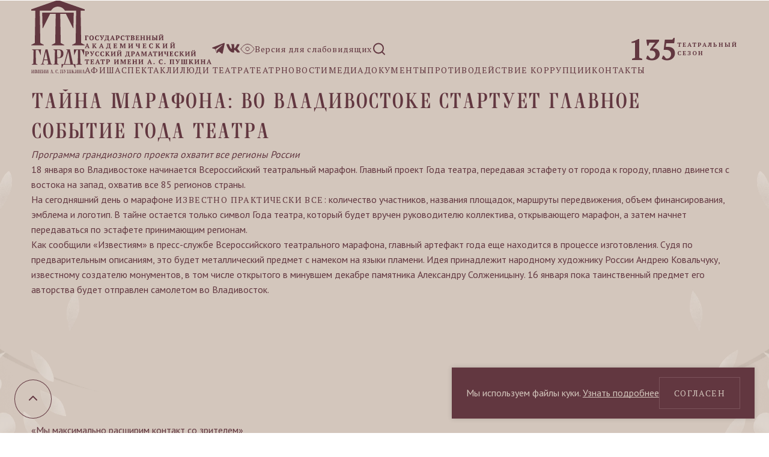

--- FILE ---
content_type: text/html; charset=UTF-8
request_url: https://gardt.ru/
body_size: 7959
content:
<!DOCTYPE html>
<html lang="ru-RU">
<head>
<link rel="profile" href="https://gmpg.org/xfn/11" />
<meta http-equiv="Content-Type" content="text/html; charset=UTF-8" />

<title>ГАРДТ - ГАРДТ имени А.С. Пушкина</title>

<link rel="stylesheet" href="https://gardt.ru/wp-content/themes/redesign2023/style.css" type="text/css" media="screen" />
<link rel="pingback" href="https://gardt.ru/xmlrpc.php" />



<meta name='robots' content='index, follow, max-image-preview:large, max-snippet:-1, max-video-preview:-1' />

	<!-- This site is optimized with the Yoast SEO plugin v26.4 - https://yoast.com/wordpress/plugins/seo/ -->
	<meta name="description" content="Государственный Академический Русский драматический театр им. Пушкина." />
	<link rel="canonical" href="https://gardt.ru/" />
	<meta property="og:locale" content="ru_RU" />
	<meta property="og:type" content="website" />
	<meta property="og:title" content="ГАРДТ - ГАРДТ имени А.С. Пушкина" />
	<meta property="og:description" content="Государственный Академический Русский драматический театр им. Пушкина." />
	<meta property="og:url" content="https://gardt.ru/" />
	<meta property="og:site_name" content="ГАРДТ имени А.С. Пушкина" />
	<meta property="article:modified_time" content="2025-10-17T04:48:39+00:00" />
	<meta property="og:image" content="https://mc.yandex.ru/watch/75878872" />
	<meta name="twitter:card" content="summary_large_image" />
	<script type="application/ld+json" class="yoast-schema-graph">{"@context":"https://schema.org","@graph":[{"@type":"WebPage","@id":"https://gardt.ru/","url":"https://gardt.ru/","name":"ГАРДТ - ГАРДТ имени А.С. Пушкина","isPartOf":{"@id":"https://gardt.ru/#website"},"about":{"@id":"https://gardt.ru/#organization"},"primaryImageOfPage":{"@id":"https://gardt.ru/#primaryimage"},"image":{"@id":"https://gardt.ru/#primaryimage"},"thumbnailUrl":"https://mc.yandex.ru/watch/75878872","datePublished":"2023-04-29T09:04:45+00:00","dateModified":"2025-10-17T04:48:39+00:00","description":"Государственный Академический Русский драматический театр им. Пушкина.","breadcrumb":{"@id":"https://gardt.ru/#breadcrumb"},"inLanguage":"ru-RU","potentialAction":[{"@type":"ReadAction","target":["https://gardt.ru/"]}]},{"@type":"ImageObject","inLanguage":"ru-RU","@id":"https://gardt.ru/#primaryimage","url":"https://mc.yandex.ru/watch/75878872","contentUrl":"https://mc.yandex.ru/watch/75878872"},{"@type":"BreadcrumbList","@id":"https://gardt.ru/#breadcrumb","itemListElement":[{"@type":"ListItem","position":1,"name":"Home"}]},{"@type":"WebSite","@id":"https://gardt.ru/#website","url":"https://gardt.ru/","name":"ГАРДТ имени А.С. Пушкина","description":"Государственный Академический Русский драматический театр им. Пушкина","publisher":{"@id":"https://gardt.ru/#organization"},"potentialAction":[{"@type":"SearchAction","target":{"@type":"EntryPoint","urlTemplate":"https://gardt.ru/?s={search_term_string}"},"query-input":{"@type":"PropertyValueSpecification","valueRequired":true,"valueName":"search_term_string"}}],"inLanguage":"ru-RU"},{"@type":"Organization","@id":"https://gardt.ru/#organization","name":"ГАРДТ имени А.С. Пушкина","url":"https://gardt.ru/","logo":{"@type":"ImageObject","inLanguage":"ru-RU","@id":"https://gardt.ru/#/schema/logo/image/","url":"https://gardt.ru/wp-content/uploads/2023/05/image-39.jpg","contentUrl":"https://gardt.ru/wp-content/uploads/2023/05/image-39.jpg","width":1200,"height":686,"caption":"ГАРДТ имени А.С. Пушкина"},"image":{"@id":"https://gardt.ru/#/schema/logo/image/"}}]}</script>
	<!-- / Yoast SEO plugin. -->


<link rel="alternate" title="oEmbed (JSON)" type="application/json+oembed" href="https://gardt.ru/wp-json/oembed/1.0/embed?url=https%3A%2F%2Fgardt.ru%2F" />
<link rel="alternate" title="oEmbed (XML)" type="text/xml+oembed" href="https://gardt.ru/wp-json/oembed/1.0/embed?url=https%3A%2F%2Fgardt.ru%2F&#038;format=xml" />
<style id='wp-img-auto-sizes-contain-inline-css' type='text/css'>
img:is([sizes=auto i],[sizes^="auto," i]){contain-intrinsic-size:3000px 1500px}
/*# sourceURL=wp-img-auto-sizes-contain-inline-css */
</style>
<style id='wp-emoji-styles-inline-css' type='text/css'>

	img.wp-smiley, img.emoji {
		display: inline !important;
		border: none !important;
		box-shadow: none !important;
		height: 1em !important;
		width: 1em !important;
		margin: 0 0.07em !important;
		vertical-align: -0.1em !important;
		background: none !important;
		padding: 0 !important;
	}
/*# sourceURL=wp-emoji-styles-inline-css */
</style>
<style id='wp-block-library-inline-css' type='text/css'>
:root{--wp-block-synced-color:#7a00df;--wp-block-synced-color--rgb:122,0,223;--wp-bound-block-color:var(--wp-block-synced-color);--wp-editor-canvas-background:#ddd;--wp-admin-theme-color:#007cba;--wp-admin-theme-color--rgb:0,124,186;--wp-admin-theme-color-darker-10:#006ba1;--wp-admin-theme-color-darker-10--rgb:0,107,160.5;--wp-admin-theme-color-darker-20:#005a87;--wp-admin-theme-color-darker-20--rgb:0,90,135;--wp-admin-border-width-focus:2px}@media (min-resolution:192dpi){:root{--wp-admin-border-width-focus:1.5px}}.wp-element-button{cursor:pointer}:root .has-very-light-gray-background-color{background-color:#eee}:root .has-very-dark-gray-background-color{background-color:#313131}:root .has-very-light-gray-color{color:#eee}:root .has-very-dark-gray-color{color:#313131}:root .has-vivid-green-cyan-to-vivid-cyan-blue-gradient-background{background:linear-gradient(135deg,#00d084,#0693e3)}:root .has-purple-crush-gradient-background{background:linear-gradient(135deg,#34e2e4,#4721fb 50%,#ab1dfe)}:root .has-hazy-dawn-gradient-background{background:linear-gradient(135deg,#faaca8,#dad0ec)}:root .has-subdued-olive-gradient-background{background:linear-gradient(135deg,#fafae1,#67a671)}:root .has-atomic-cream-gradient-background{background:linear-gradient(135deg,#fdd79a,#004a59)}:root .has-nightshade-gradient-background{background:linear-gradient(135deg,#330968,#31cdcf)}:root .has-midnight-gradient-background{background:linear-gradient(135deg,#020381,#2874fc)}:root{--wp--preset--font-size--normal:16px;--wp--preset--font-size--huge:42px}.has-regular-font-size{font-size:1em}.has-larger-font-size{font-size:2.625em}.has-normal-font-size{font-size:var(--wp--preset--font-size--normal)}.has-huge-font-size{font-size:var(--wp--preset--font-size--huge)}.has-text-align-center{text-align:center}.has-text-align-left{text-align:left}.has-text-align-right{text-align:right}.has-fit-text{white-space:nowrap!important}#end-resizable-editor-section{display:none}.aligncenter{clear:both}.items-justified-left{justify-content:flex-start}.items-justified-center{justify-content:center}.items-justified-right{justify-content:flex-end}.items-justified-space-between{justify-content:space-between}.screen-reader-text{border:0;clip-path:inset(50%);height:1px;margin:-1px;overflow:hidden;padding:0;position:absolute;width:1px;word-wrap:normal!important}.screen-reader-text:focus{background-color:#ddd;clip-path:none;color:#444;display:block;font-size:1em;height:auto;left:5px;line-height:normal;padding:15px 23px 14px;text-decoration:none;top:5px;width:auto;z-index:100000}html :where(.has-border-color){border-style:solid}html :where([style*=border-top-color]){border-top-style:solid}html :where([style*=border-right-color]){border-right-style:solid}html :where([style*=border-bottom-color]){border-bottom-style:solid}html :where([style*=border-left-color]){border-left-style:solid}html :where([style*=border-width]){border-style:solid}html :where([style*=border-top-width]){border-top-style:solid}html :where([style*=border-right-width]){border-right-style:solid}html :where([style*=border-bottom-width]){border-bottom-style:solid}html :where([style*=border-left-width]){border-left-style:solid}html :where(img[class*=wp-image-]){height:auto;max-width:100%}:where(figure){margin:0 0 1em}html :where(.is-position-sticky){--wp-admin--admin-bar--position-offset:var(--wp-admin--admin-bar--height,0px)}@media screen and (max-width:600px){html :where(.is-position-sticky){--wp-admin--admin-bar--position-offset:0px}}

/*# sourceURL=wp-block-library-inline-css */
</style><style id='global-styles-inline-css' type='text/css'>
:root{--wp--preset--aspect-ratio--square: 1;--wp--preset--aspect-ratio--4-3: 4/3;--wp--preset--aspect-ratio--3-4: 3/4;--wp--preset--aspect-ratio--3-2: 3/2;--wp--preset--aspect-ratio--2-3: 2/3;--wp--preset--aspect-ratio--16-9: 16/9;--wp--preset--aspect-ratio--9-16: 9/16;--wp--preset--color--black: #000000;--wp--preset--color--cyan-bluish-gray: #abb8c3;--wp--preset--color--white: #ffffff;--wp--preset--color--pale-pink: #f78da7;--wp--preset--color--vivid-red: #cf2e2e;--wp--preset--color--luminous-vivid-orange: #ff6900;--wp--preset--color--luminous-vivid-amber: #fcb900;--wp--preset--color--light-green-cyan: #7bdcb5;--wp--preset--color--vivid-green-cyan: #00d084;--wp--preset--color--pale-cyan-blue: #8ed1fc;--wp--preset--color--vivid-cyan-blue: #0693e3;--wp--preset--color--vivid-purple: #9b51e0;--wp--preset--gradient--vivid-cyan-blue-to-vivid-purple: linear-gradient(135deg,rgb(6,147,227) 0%,rgb(155,81,224) 100%);--wp--preset--gradient--light-green-cyan-to-vivid-green-cyan: linear-gradient(135deg,rgb(122,220,180) 0%,rgb(0,208,130) 100%);--wp--preset--gradient--luminous-vivid-amber-to-luminous-vivid-orange: linear-gradient(135deg,rgb(252,185,0) 0%,rgb(255,105,0) 100%);--wp--preset--gradient--luminous-vivid-orange-to-vivid-red: linear-gradient(135deg,rgb(255,105,0) 0%,rgb(207,46,46) 100%);--wp--preset--gradient--very-light-gray-to-cyan-bluish-gray: linear-gradient(135deg,rgb(238,238,238) 0%,rgb(169,184,195) 100%);--wp--preset--gradient--cool-to-warm-spectrum: linear-gradient(135deg,rgb(74,234,220) 0%,rgb(151,120,209) 20%,rgb(207,42,186) 40%,rgb(238,44,130) 60%,rgb(251,105,98) 80%,rgb(254,248,76) 100%);--wp--preset--gradient--blush-light-purple: linear-gradient(135deg,rgb(255,206,236) 0%,rgb(152,150,240) 100%);--wp--preset--gradient--blush-bordeaux: linear-gradient(135deg,rgb(254,205,165) 0%,rgb(254,45,45) 50%,rgb(107,0,62) 100%);--wp--preset--gradient--luminous-dusk: linear-gradient(135deg,rgb(255,203,112) 0%,rgb(199,81,192) 50%,rgb(65,88,208) 100%);--wp--preset--gradient--pale-ocean: linear-gradient(135deg,rgb(255,245,203) 0%,rgb(182,227,212) 50%,rgb(51,167,181) 100%);--wp--preset--gradient--electric-grass: linear-gradient(135deg,rgb(202,248,128) 0%,rgb(113,206,126) 100%);--wp--preset--gradient--midnight: linear-gradient(135deg,rgb(2,3,129) 0%,rgb(40,116,252) 100%);--wp--preset--font-size--small: 13px;--wp--preset--font-size--medium: 20px;--wp--preset--font-size--large: 36px;--wp--preset--font-size--x-large: 42px;--wp--preset--spacing--20: 0.44rem;--wp--preset--spacing--30: 0.67rem;--wp--preset--spacing--40: 1rem;--wp--preset--spacing--50: 1.5rem;--wp--preset--spacing--60: 2.25rem;--wp--preset--spacing--70: 3.38rem;--wp--preset--spacing--80: 5.06rem;--wp--preset--shadow--natural: 6px 6px 9px rgba(0, 0, 0, 0.2);--wp--preset--shadow--deep: 12px 12px 50px rgba(0, 0, 0, 0.4);--wp--preset--shadow--sharp: 6px 6px 0px rgba(0, 0, 0, 0.2);--wp--preset--shadow--outlined: 6px 6px 0px -3px rgb(255, 255, 255), 6px 6px rgb(0, 0, 0);--wp--preset--shadow--crisp: 6px 6px 0px rgb(0, 0, 0);}:where(.is-layout-flex){gap: 0.5em;}:where(.is-layout-grid){gap: 0.5em;}body .is-layout-flex{display: flex;}.is-layout-flex{flex-wrap: wrap;align-items: center;}.is-layout-flex > :is(*, div){margin: 0;}body .is-layout-grid{display: grid;}.is-layout-grid > :is(*, div){margin: 0;}:where(.wp-block-columns.is-layout-flex){gap: 2em;}:where(.wp-block-columns.is-layout-grid){gap: 2em;}:where(.wp-block-post-template.is-layout-flex){gap: 1.25em;}:where(.wp-block-post-template.is-layout-grid){gap: 1.25em;}.has-black-color{color: var(--wp--preset--color--black) !important;}.has-cyan-bluish-gray-color{color: var(--wp--preset--color--cyan-bluish-gray) !important;}.has-white-color{color: var(--wp--preset--color--white) !important;}.has-pale-pink-color{color: var(--wp--preset--color--pale-pink) !important;}.has-vivid-red-color{color: var(--wp--preset--color--vivid-red) !important;}.has-luminous-vivid-orange-color{color: var(--wp--preset--color--luminous-vivid-orange) !important;}.has-luminous-vivid-amber-color{color: var(--wp--preset--color--luminous-vivid-amber) !important;}.has-light-green-cyan-color{color: var(--wp--preset--color--light-green-cyan) !important;}.has-vivid-green-cyan-color{color: var(--wp--preset--color--vivid-green-cyan) !important;}.has-pale-cyan-blue-color{color: var(--wp--preset--color--pale-cyan-blue) !important;}.has-vivid-cyan-blue-color{color: var(--wp--preset--color--vivid-cyan-blue) !important;}.has-vivid-purple-color{color: var(--wp--preset--color--vivid-purple) !important;}.has-black-background-color{background-color: var(--wp--preset--color--black) !important;}.has-cyan-bluish-gray-background-color{background-color: var(--wp--preset--color--cyan-bluish-gray) !important;}.has-white-background-color{background-color: var(--wp--preset--color--white) !important;}.has-pale-pink-background-color{background-color: var(--wp--preset--color--pale-pink) !important;}.has-vivid-red-background-color{background-color: var(--wp--preset--color--vivid-red) !important;}.has-luminous-vivid-orange-background-color{background-color: var(--wp--preset--color--luminous-vivid-orange) !important;}.has-luminous-vivid-amber-background-color{background-color: var(--wp--preset--color--luminous-vivid-amber) !important;}.has-light-green-cyan-background-color{background-color: var(--wp--preset--color--light-green-cyan) !important;}.has-vivid-green-cyan-background-color{background-color: var(--wp--preset--color--vivid-green-cyan) !important;}.has-pale-cyan-blue-background-color{background-color: var(--wp--preset--color--pale-cyan-blue) !important;}.has-vivid-cyan-blue-background-color{background-color: var(--wp--preset--color--vivid-cyan-blue) !important;}.has-vivid-purple-background-color{background-color: var(--wp--preset--color--vivid-purple) !important;}.has-black-border-color{border-color: var(--wp--preset--color--black) !important;}.has-cyan-bluish-gray-border-color{border-color: var(--wp--preset--color--cyan-bluish-gray) !important;}.has-white-border-color{border-color: var(--wp--preset--color--white) !important;}.has-pale-pink-border-color{border-color: var(--wp--preset--color--pale-pink) !important;}.has-vivid-red-border-color{border-color: var(--wp--preset--color--vivid-red) !important;}.has-luminous-vivid-orange-border-color{border-color: var(--wp--preset--color--luminous-vivid-orange) !important;}.has-luminous-vivid-amber-border-color{border-color: var(--wp--preset--color--luminous-vivid-amber) !important;}.has-light-green-cyan-border-color{border-color: var(--wp--preset--color--light-green-cyan) !important;}.has-vivid-green-cyan-border-color{border-color: var(--wp--preset--color--vivid-green-cyan) !important;}.has-pale-cyan-blue-border-color{border-color: var(--wp--preset--color--pale-cyan-blue) !important;}.has-vivid-cyan-blue-border-color{border-color: var(--wp--preset--color--vivid-cyan-blue) !important;}.has-vivid-purple-border-color{border-color: var(--wp--preset--color--vivid-purple) !important;}.has-vivid-cyan-blue-to-vivid-purple-gradient-background{background: var(--wp--preset--gradient--vivid-cyan-blue-to-vivid-purple) !important;}.has-light-green-cyan-to-vivid-green-cyan-gradient-background{background: var(--wp--preset--gradient--light-green-cyan-to-vivid-green-cyan) !important;}.has-luminous-vivid-amber-to-luminous-vivid-orange-gradient-background{background: var(--wp--preset--gradient--luminous-vivid-amber-to-luminous-vivid-orange) !important;}.has-luminous-vivid-orange-to-vivid-red-gradient-background{background: var(--wp--preset--gradient--luminous-vivid-orange-to-vivid-red) !important;}.has-very-light-gray-to-cyan-bluish-gray-gradient-background{background: var(--wp--preset--gradient--very-light-gray-to-cyan-bluish-gray) !important;}.has-cool-to-warm-spectrum-gradient-background{background: var(--wp--preset--gradient--cool-to-warm-spectrum) !important;}.has-blush-light-purple-gradient-background{background: var(--wp--preset--gradient--blush-light-purple) !important;}.has-blush-bordeaux-gradient-background{background: var(--wp--preset--gradient--blush-bordeaux) !important;}.has-luminous-dusk-gradient-background{background: var(--wp--preset--gradient--luminous-dusk) !important;}.has-pale-ocean-gradient-background{background: var(--wp--preset--gradient--pale-ocean) !important;}.has-electric-grass-gradient-background{background: var(--wp--preset--gradient--electric-grass) !important;}.has-midnight-gradient-background{background: var(--wp--preset--gradient--midnight) !important;}.has-small-font-size{font-size: var(--wp--preset--font-size--small) !important;}.has-medium-font-size{font-size: var(--wp--preset--font-size--medium) !important;}.has-large-font-size{font-size: var(--wp--preset--font-size--large) !important;}.has-x-large-font-size{font-size: var(--wp--preset--font-size--x-large) !important;}
/*# sourceURL=global-styles-inline-css */
</style>

<style id='classic-theme-styles-inline-css' type='text/css'>
/*! This file is auto-generated */
.wp-block-button__link{color:#fff;background-color:#32373c;border-radius:9999px;box-shadow:none;text-decoration:none;padding:calc(.667em + 2px) calc(1.333em + 2px);font-size:1.125em}.wp-block-file__button{background:#32373c;color:#fff;text-decoration:none}
/*# sourceURL=/wp-includes/css/classic-themes.min.css */
</style>
<link rel='stylesheet' id='reactpress-css' href='https://gardt.ru/wp-content/plugins/reactpress/public/css/reactpress-public.css?ver=3.4.0' type='text/css' media='all' />
<link rel='stylesheet' id='bvi-styles-css' href='https://gardt.ru/wp-content/plugins/button-visually-impaired/assets/css/bvi.min.css?ver=2.3.0' type='text/css' media='all' />
<style id='bvi-styles-inline-css' type='text/css'>

			.bvi-widget,
			.bvi-shortcode a,
			.bvi-widget a, 
			.bvi-shortcode {
				color: #ffffff;
				background-color: #e53935;
			}
			.bvi-widget .bvi-svg-eye,
			.bvi-shortcode .bvi-svg-eye {
			    display: inline-block;
                overflow: visible;
                width: 1.125em;
                height: 1em;
                font-size: 2em;
                vertical-align: middle;
			}
			.bvi-widget,
			.bvi-shortcode {
			    -webkit-transition: background-color .2s ease-out;
			    transition: background-color .2s ease-out;
			    cursor: pointer;
			    border-radius: 2px;
			    display: inline-block;
			    padding: 5px 10px;
			    vertical-align: middle;
			    text-decoration: none;
			}
/*# sourceURL=bvi-styles-inline-css */
</style>
<link rel='stylesheet' id='rp-react-app-asset-0-0-css' href='https://gardt.ru/wp-content/reactpress/apps/gardt/build/static/css/main.7ce31fd0.css?ver=6.9' type='text/css' media='all' />
<script type="text/javascript" src="https://gardt.ru/wp-includes/js/jquery/jquery.min.js?ver=3.7.1" id="jquery-core-js"></script>
<script type="text/javascript" src="https://gardt.ru/wp-includes/js/jquery/jquery-migrate.min.js?ver=3.4.1" id="jquery-migrate-js"></script>
<script type="text/javascript" src="https://gardt.ru/wp-content/plugins/reactpress/public/js/reactpress-public.js?ver=3.4.0" id="reactpress-js"></script>
<script type="text/javascript" id="rp-react-app-asset-0-0-js-extra">
/* <![CDATA[ */
var reactPress = {"api":{"nonce":"57dac77ff0","rest_url":"https://gardt.ru/wp-json/","graphql_url":"https://gardt.ru/graphql"},"post":{"ID":101,"post_author":"1","post_date":"2023-04-29 12:04:45","post_date_gmt":"2023-04-29 09:04:45","post_content":"\u003C!-- wp:html --\u003E\u003C!-- Please don't change. Block is needed for React app. --\u003E\u003Cnoscript\u003EYou need to enable JavaScript to run this app.\u003C/noscript\u003E\r\n\u003Cdiv id=\"root\"\u003E\r\n\u003Cp\u003E&nbsp;\u003C/p\u003E\r\n\u003C/div\u003E\r\n\u003C!-- /wp:html --\u003E\u003C!-- Yandex.Metrika counter --\u003E\r\n\u003Cp\u003E\u003Cscript type=\"text/javascript\" \u003E \r\n        (function(m,e,t,r,i,k,a){m[i]=m[i]||function(){(m[i].a=m[i].a||[]).push(arguments)}; \r\n        m[i].l=1*new Date(); \r\n        for (var j = 0; j \u003C document.scripts.length; j++) {if (document.scripts[j].src === r) { return; }} \r\n        k=e.createElement(t),a=e.getElementsByTagName(t)[0],k.async=1,k.src=r,a.parentNode.insertBefore(k,a)}) \r\n        (window, document, \"script\", \"https://mc.yandex.ru/metrika/tag.js\", \"ym\"); \r\n\r\n        ym(75878872, \"init\", { \r\n                clickmap:true, \r\n                trackLinks:true, \r\n                accurateTrackBounce:true \r\n        }); \r\n\u003C/script\u003E\u003C/p\u003E\r\n\u003Cnoscript\u003E\u003Cdiv\u003E\u003Cimg src=\"https://mc.yandex.ru/watch/75878872\" style=\"position:absolute; left:-9999px;\" alt=\"\" /\u003E\u003C/div\u003E\u003C/noscript\u003E\u003C!-- /Yandex.Metrika counter --\u003E\r\n\u003Cp\u003E&nbsp;\u003C/p\u003E","post_title":"\u0413\u0410\u0420\u0414\u0422","post_excerpt":"","post_status":"publish","comment_status":"closed","ping_status":"closed","post_password":"","post_name":"gardt","to_ping":"","pinged":"","post_modified":"2025-10-17 07:48:39","post_modified_gmt":"2025-10-17 04:48:39","post_content_filtered":"","post_parent":0,"guid":"https://gardt.ru/main/","menu_order":0,"post_type":"page","post_mime_type":"","comment_count":"0","filter":"raw"},"user":{"data":{},"ID":0,"caps":[],"cap_key":null,"roles":[],"allcaps":[],"filter":null},"usermeta":""};
//# sourceURL=rp-react-app-asset-0-0-js-extra
/* ]]> */
</script>
<script id="rp-react-app-asset-0-0" type="module" crossorigin src="https://gardt.ru/wp-content/reactpress/apps/gardt/build/static/js/main.317f08e2.js?ver=1"></script><link rel="https://api.w.org/" href="https://gardt.ru/wp-json/" /><link rel="alternate" title="JSON" type="application/json" href="https://gardt.ru/wp-json/wp/v2/pages/101" /><link rel="EditURI" type="application/rsd+xml" title="RSD" href="https://gardt.ru/xmlrpc.php?rsd" />
<meta name="generator" content="WordPress 6.9" />
<link rel='shortlink' href='https://gardt.ru/' />
<link rel="icon" href="https://gardt.ru/wp-content/uploads/2023/05/favicon-2.png" sizes="32x32" />
<link rel="icon" href="https://gardt.ru/wp-content/uploads/2023/05/favicon-2.png" sizes="192x192" />
<link rel="apple-touch-icon" href="https://gardt.ru/wp-content/uploads/2023/05/favicon-2.png" />
<meta name="msapplication-TileImage" content="https://gardt.ru/wp-content/uploads/2023/05/favicon-2.png" />
</head>
<body class="home wp-singular page-template page-template-templates page-template-react-page-template page-template-templatesreact-page-template-php page page-id-101 wp-theme-redesign2023">
<div id="page">

<div id="header" role="banner">
	<div id="headerimg">
		<h1><a href="https://gardt.ru/">ГАРДТ имени А.С. Пушкина</a></h1>
		<div class="description">Государственный Академический Русский драматический театр им. Пушкина</div>
	</div>
</div>
<hr />
<!-- Please don't change. Block is needed for React app. --><noscript>You need to enable JavaScript to run this app.</noscript>
<div id="root">
<p>&nbsp;</p>
</div>
<!-- Yandex.Metrika counter -->
<p><script type="text/javascript" > 
        (function(m,e,t,r,i,k,a){m[i]=m[i]||function(){(m[i].a=m[i].a||[]).push(arguments)}; 
        m[i].l=1*new Date(); 
        for (var j = 0; j < document.scripts.length; j++) {if (document.scripts[j].src === r) { return; }} 
        k=e.createElement(t),a=e.getElementsByTagName(t)[0],k.async=1,k.src=r,a.parentNode.insertBefore(k,a)}) 
        (window, document, "script", "https://mc.yandex.ru/metrika/tag.js", "ym"); 

        ym(75878872, "init", { 
                clickmap:true, 
                trackLinks:true, 
                accurateTrackBounce:true 
        }); 
</script></p>
<noscript><div><img decoding="async" src="https://mc.yandex.ru/watch/75878872" style="position:absolute; left:-9999px;" alt="" /></div></noscript><!-- /Yandex.Metrika counter -->
<p>&nbsp;</p>
<hr />
<div id="footer" role="contentinfo">
<!-- If you'd like to support WordPress, having the "powered by" link somewhere on your blog is the best way; it's our only promotion or advertising. -->
	<p>
		Сайт &laquo;ГАРДТ имени А.С. Пушкина&raquo; работает на <a href="https://wordpress.org/">WordPress</a>	</p>
</div>
</div>

<!-- Gorgeous design by Michael Heilemann - http://binarybonsai.com/ -->

		<script type="speculationrules">
{"prefetch":[{"source":"document","where":{"and":[{"href_matches":"/*"},{"not":{"href_matches":["/wp-*.php","/wp-admin/*","/wp-content/uploads/*","/wp-content/*","/wp-content/plugins/*","/wp-content/themes/redesign2023/*","/*\\?(.+)"]}},{"not":{"selector_matches":"a[rel~=\"nofollow\"]"}},{"not":{"selector_matches":".no-prefetch, .no-prefetch a"}}]},"eagerness":"conservative"}]}
</script>
<script type="text/javascript" src="https://gardt.ru/wp-includes/js/comment-reply.min.js?ver=6.9" id="comment-reply-js" async="async" data-wp-strategy="async" fetchpriority="low"></script>
<script type="text/javascript" id="bvi-script-js-extra">
/* <![CDATA[ */
var wp_bvi = {"option":{"theme":"green","font":"arial","fontSize":37,"letterSpacing":"normal","lineHeight":"normal","images":true,"reload":false,"speech":true,"builtElements":true,"panelHide":false,"panelFixed":true,"lang":"ru-RU"}};
//# sourceURL=bvi-script-js-extra
/* ]]> */
</script>
<script type="text/javascript" src="https://gardt.ru/wp-content/plugins/button-visually-impaired/assets/js/bvi.min.js?ver=2.3.0" id="bvi-script-js"></script>
<script type="text/javascript" id="bvi-script-js-after">
/* <![CDATA[ */
var Bvi = new isvek.Bvi(wp_bvi.option);
//# sourceURL=bvi-script-js-after
/* ]]> */
</script>
<script id="wp-emoji-settings" type="application/json">
{"baseUrl":"https://s.w.org/images/core/emoji/17.0.2/72x72/","ext":".png","svgUrl":"https://s.w.org/images/core/emoji/17.0.2/svg/","svgExt":".svg","source":{"concatemoji":"https://gardt.ru/wp-includes/js/wp-emoji-release.min.js?ver=6.9"}}
</script>
<script type="module">
/* <![CDATA[ */
/*! This file is auto-generated */
const a=JSON.parse(document.getElementById("wp-emoji-settings").textContent),o=(window._wpemojiSettings=a,"wpEmojiSettingsSupports"),s=["flag","emoji"];function i(e){try{var t={supportTests:e,timestamp:(new Date).valueOf()};sessionStorage.setItem(o,JSON.stringify(t))}catch(e){}}function c(e,t,n){e.clearRect(0,0,e.canvas.width,e.canvas.height),e.fillText(t,0,0);t=new Uint32Array(e.getImageData(0,0,e.canvas.width,e.canvas.height).data);e.clearRect(0,0,e.canvas.width,e.canvas.height),e.fillText(n,0,0);const a=new Uint32Array(e.getImageData(0,0,e.canvas.width,e.canvas.height).data);return t.every((e,t)=>e===a[t])}function p(e,t){e.clearRect(0,0,e.canvas.width,e.canvas.height),e.fillText(t,0,0);var n=e.getImageData(16,16,1,1);for(let e=0;e<n.data.length;e++)if(0!==n.data[e])return!1;return!0}function u(e,t,n,a){switch(t){case"flag":return n(e,"\ud83c\udff3\ufe0f\u200d\u26a7\ufe0f","\ud83c\udff3\ufe0f\u200b\u26a7\ufe0f")?!1:!n(e,"\ud83c\udde8\ud83c\uddf6","\ud83c\udde8\u200b\ud83c\uddf6")&&!n(e,"\ud83c\udff4\udb40\udc67\udb40\udc62\udb40\udc65\udb40\udc6e\udb40\udc67\udb40\udc7f","\ud83c\udff4\u200b\udb40\udc67\u200b\udb40\udc62\u200b\udb40\udc65\u200b\udb40\udc6e\u200b\udb40\udc67\u200b\udb40\udc7f");case"emoji":return!a(e,"\ud83e\u1fac8")}return!1}function f(e,t,n,a){let r;const o=(r="undefined"!=typeof WorkerGlobalScope&&self instanceof WorkerGlobalScope?new OffscreenCanvas(300,150):document.createElement("canvas")).getContext("2d",{willReadFrequently:!0}),s=(o.textBaseline="top",o.font="600 32px Arial",{});return e.forEach(e=>{s[e]=t(o,e,n,a)}),s}function r(e){var t=document.createElement("script");t.src=e,t.defer=!0,document.head.appendChild(t)}a.supports={everything:!0,everythingExceptFlag:!0},new Promise(t=>{let n=function(){try{var e=JSON.parse(sessionStorage.getItem(o));if("object"==typeof e&&"number"==typeof e.timestamp&&(new Date).valueOf()<e.timestamp+604800&&"object"==typeof e.supportTests)return e.supportTests}catch(e){}return null}();if(!n){if("undefined"!=typeof Worker&&"undefined"!=typeof OffscreenCanvas&&"undefined"!=typeof URL&&URL.createObjectURL&&"undefined"!=typeof Blob)try{var e="postMessage("+f.toString()+"("+[JSON.stringify(s),u.toString(),c.toString(),p.toString()].join(",")+"));",a=new Blob([e],{type:"text/javascript"});const r=new Worker(URL.createObjectURL(a),{name:"wpTestEmojiSupports"});return void(r.onmessage=e=>{i(n=e.data),r.terminate(),t(n)})}catch(e){}i(n=f(s,u,c,p))}t(n)}).then(e=>{for(const n in e)a.supports[n]=e[n],a.supports.everything=a.supports.everything&&a.supports[n],"flag"!==n&&(a.supports.everythingExceptFlag=a.supports.everythingExceptFlag&&a.supports[n]);var t;a.supports.everythingExceptFlag=a.supports.everythingExceptFlag&&!a.supports.flag,a.supports.everything||((t=a.source||{}).concatemoji?r(t.concatemoji):t.wpemoji&&t.twemoji&&(r(t.twemoji),r(t.wpemoji)))});
//# sourceURL=https://gardt.ru/wp-includes/js/wp-emoji-loader.min.js
/* ]]> */
</script>
</body>
</html>

<!-- Dynamic page generated in 0.520 seconds. -->
<!-- Cached page generated by WP-Super-Cache on 2026-01-30 16:47:01 -->

<!-- super cache -->

--- FILE ---
content_type: text/css
request_url: https://gardt.ru/wp-content/themes/redesign2023/style.css
body_size: 168
content:
/*
Theme Name: Empty
Author: Victor Khristoforov
Description: Empty theme for ReactPress
*/
@media (max-width: 640px) {
	.flex-control-slide {
		max-width: 100%;
		overflow-x: scroll;
        overflow-y: hidden;
        gap: 16px;
        flex-direction: column;
        align-items: start;
	}
	.gallery .gallery-item {
		width: 100% !important;
	}
	body .performance .flex-control-slide {
		flex-direction: column;
	}
}

--- FILE ---
content_type: text/css
request_url: https://gardt.ru/wp-content/reactpress/apps/gardt/build/static/css/main.7ce31fd0.css?ver=6.9
body_size: 42754
content:
@import url(https://fonts.googleapis.com/css2?family=PT+Sans&family=PT+Serif:wght@400;700&display=swap);.lb-icon-close{background-image:url([data-uri])}.lb-icon-arrow{background-image:url([data-uri])}.lb-icon-zoomin{background-image:url([data-uri])}.lb-icon-zoomout{background-image:url([data-uri])}.lb-icon-rotate{background-image:url([data-uri])}.lb-icon-reset{background-image:url([data-uri])}.lb-container{background-color:#000;background-color:#000c;display:flex;flex-direction:column;height:100%;left:0;position:absolute;position:fixed;top:0;width:100%;z-index:50000}.lb-container .lb-header{align-items:stretch;background:#000;background:#000000e6;box-shadow:0 1px 5px 0 #111;box-sizing:border-box;display:flex;height:50px;justify-content:flex-end;z-index:10}.lb-header .lb-button{background-position:50%;background-repeat:no-repeat;background-size:40% auto;cursor:pointer;padding:10px 25px}.lb-header .lb-button:not(:last-child){margin-right:3px}.lb-header .lb-button:hover{background-color:#777}.lb-header .lb-button.next,.lb-header .lb-button.rotater{transform:rotateY(180deg)}.lb-header .lb-title{align-items:center;color:#fff;flex:1 1;font-size:1.1em;overflow:hidden;padding:0 .8em}.lb-header .lb-title span{overflow:hidden;text-overflow:ellipsis;white-space:nowrap;width:100%}.lb-container .lb-canvas{align-items:center;display:flex;flex:1 1;justify-content:center;max-height:100%;max-width:100%;overflow:hidden;position:relative}.lb-canvas .lb-img{background-size:50px;cursor:grab;max-height:80vh;max-width:80vw;min-height:100px;min-width:100px;transform-origin:center center}.lb-canvas .lb-img.lb-loading{opacity:0}.lb-canvas.lb-loading{background-image:url([data-uri]);background-position:50%;background-repeat:no-repeat}.mobile-controls{bottom:25px;display:flex;height:45px;justify-content:center;left:0;position:absolute;width:100%}.mobile-controls .lb-button{background-color:#000000e6;background-position:50%;background-repeat:no-repeat;background-size:40%;cursor:pointer;height:50px;margin:.2em;width:50px}.mobile-controls .lb-button:active{background-color:#777}.mobile-controls .lb-button.next{transform:rotateY(180deg)}.lb-show-mobile{display:none}.lb-disabled{opacity:.4;pointer-events:none;touch-action:none}@media (max-width:600px){.lb-header .lb-button:hover{background-color:inherit}.lb-header .lb-button:active{background-color:#777}.lb-show-mobile{display:flex!important}.lb-hide-mobile{display:none!important}.lb-canvas .lb-img{max-height:60vh}}.afisha{--background:#0000;--primary:#d3c6bc;--secondary:#623740;--primary-hover:#c6b6aa;--secondary-hover:#7b535b;color:var(--primary);display:flex;flex-direction:column;gap:48px;overflow:hidden;padding-block:24px 80px;position:relative}.afisha.alt-color,.alt-color .afisha{--background:#d3c6bc;--primary:#623740;--secondary:#d3c6bc;--primary-hover:#7b535b;--secondary-hover:#c6b6aa}.afisha .container{display:flex;flex-direction:column;gap:48px;overflow-x:visible;position:relative}.afisha .buttons{border-bottom:1px solid var(--secondary-hover);white-space:nowrap}.afisha .button_month{background-color:#0000;border:1px solid #0000;color:var(--primary);padding:8px 16px}.afisha .button_month.selected,.afisha .button_month:hover,.afisha .button_month[aria-selected=true]{border-color:var(--primary)}.afisha .grid{grid-column-gap:24px;grid-row-gap:48px;column-gap:24px;display:grid;grid-template-columns:25% 25% 25% 25%;grid-template-columns:repeat(4,1fr);row-gap:48px}.afisha .play_preview{gap:16px;position:relative}.afisha .play_preview,.afisha .play_preview .top{display:flex;flex-direction:column}.afisha .play_preview .top .date{align-items:center;display:flex;gap:16px}.afisha .play_preview .hover_image{height:185px;width:282px}.afisha .play_preview .bottom{display:flex;flex-direction:column;gap:8px}.afisha .play_preview .bottom .title_pg{align-items:center;display:flex;justify-content:space-between}.afisha .play_preview .fade{opacity:.5}.afisha .play_preview .premiere{background-color:#62826b;color:#d3c6bc;left:16px;padding:4px 16px;position:absolute;top:16px}.afisha .ornament{display:flex;justify-content:space-between;opacity:.5;position:absolute;top:0;z-index:-1}.afisha .ornament.left{right:calc(100% - 142px);transform:scaleX(-1)}.afisha .ornament.right{left:calc(100% - 142px)}.afisha .note-message{background-color:#d3c6bc;color:#623740;padding:4px 16px}@media(max-width:1247px){.afisha .grid{column-gap:8px;grid-template-columns:repeat(3,1fr);row-gap:16px}.afisha .title_pg{align-items:flex-start!important;flex-direction:column}.afisha .hover_image{width:100%!important}.afisha .play_preview,.afisha .play_preview .top .date{gap:8px}.afisha .play_preview .bottom{gap:4px}}@media(max-width:640px){.afisha .grid{grid-template-columns:repeat(2,1fr)}}@media(max-width:414px){.afisha .grid{grid-template-columns:repeat(1,1fr)}}.breadcrumbs{align-items:center;display:flex;gap:16px}.breadcrumbs a:hover{color:var(--primary-hover)}.loader{align-items:center;background-color:#623740;background-image:url(/wp-content/reactpress/apps/gardt/build/static/media/pattern.ee952a93d9825a5e9c06.webp);background-repeat:repeat;bottom:0;display:flex;flex-direction:column;gap:24px;justify-content:center;left:0;opacity:0;pointer-events:none;position:fixed;right:0;top:0;z-index:1000}.loader:not(.active){transition:.5s}.loader.active{opacity:1;pointer-events:auto}.loader.active .bar>span{transition:1s;width:100%}.loader .bar{display:flex;height:8px;width:160px}.loader .bar>span{background-color:#7b535b;flex-grow:0;height:100%;width:0}.spectacles{--primary:#d3c6bc;--secondary:#623740;--primary-hover:#c6b6aa;--secondary-hover:#7b535b;color:var(--primary);overflow:hidden;padding-block:24px 80px;position:relative;z-index:5}.spectacles.alt-color{--primary:#623740;--secondary:#d3c6bc;--primary-hover:#7b535b;--secondary-hover:#c6b6aa}.spectacles .container{display:flex;flex-direction:column;gap:48px;position:relative}.spectacles .tabs{display:flex;justify-content:space-between}.spectacles .grid{grid-column-gap:24px;grid-row-gap:48px;column-gap:24px;display:grid;grid-template-columns:repeat(3,1fr);row-gap:48px}.spectacles .play_preview{gap:16px}.spectacles .play_preview,.spectacles .play_preview .top{display:flex;flex-direction:column}.spectacles .play_preview .top .date{align-items:center;display:flex;gap:16px}.spectacles .play_preview .bottom{display:flex;flex-direction:column;gap:8px}.spectacles .play_preview .bottom .title_pg{align-items:center;display:flex;justify-content:space-between}.spectacles .play_preview .hover_image{height:185px;width:384px}.spectacles .play_preview .fade{opacity:.5}.spectacles .ornament{display:flex;justify-content:space-between;opacity:.5;position:absolute;top:0;z-index:-1}.spectacles .ornament.left{right:calc(100% - 142px);transform:scaleX(-1)}.spectacles .ornament.right{left:calc(100% - 142px)}@media(max-width:1247px){.spectacles .grid{column-gap:8px;grid-template-columns:repeat(2,1fr);row-gap:16px}.spectacles .play_preview,.spectacles .play_preview .top .date{gap:8px}.spectacles .play_preview .bottom{gap:4px}}@media(max-width:640px){.spectacles .play_preview .hover_image{width:auto!important}}@media(max-width:414px){.spectacles .grid{grid-template-columns:repeat(1,1fr)}.spectacles .mobile-flex-wrap{flex-wrap:wrap;row-gap:16px}}.people{--primary:#d3c6bc;--secondary:#623740;--primary-hover:#c6b6aa;--secondary-hover:#7b535b;color:var(--primary);overflow:hidden;padding-block:24px 80px;position:relative;z-index:5}.people.alt-color{--primary:#623740;--secondary:#d3c6bc;--primary-hover:#7b535b;--secondary-hover:#c6b6aa}.people .buttons{white-space:nowrap}.people .button_filter{background-color:#0000;border:1px solid #0000;color:var(--primary);padding:8px 16px}.people .button_filter.selected,.people .button_filter:hover,.people .button_filter[aria-selected=true]{border-color:var(--primary)}.people .ornament{display:flex;justify-content:space-between;opacity:.5;position:absolute;top:0;z-index:-1}.people .ornament.left{right:calc(100% - 142px);transform:scaleX(-1)}.people .ornament.right{left:calc(100% - 142px)}.people .container{display:flex;flex-direction:column;gap:48px;position:relative}.people .grid{grid-column-gap:24px;grid-row-gap:48px;column-gap:24px;display:grid;grid-template-columns:repeat(3,1fr);row-gap:48px}.people .person{grid-column-gap:16px;column-gap:16px;display:grid;grid-template-columns:repeat(2,1fr);justify-content:space-evenly}.people .person .image_container{height:332px;overflow:hidden;width:184px}.people .person .image_container img{transform:scale(1.1);transform-origin:center;transition:transform .3s}.people .person .info{display:flex;flex-direction:column;gap:8px}.people .person h5{color:#fff;transition:color .3s}.people .person:hover .image_container img{transform:scale(1.3)}.people .person:hover h5{color:var(--primary)}.people .tabs{display:flex;justify-content:space-between}@media(max-width:1024px){.people .grid{grid-template-columns:repeat(2,1fr)}.people .person{padding:0}}@media(max-width:640px){.people .grid{grid-template-columns:repeat(1,1fr)}.people .person .image_container{height:400px;width:auto!important}}.person{--background:#623740;--primary:#d3c6bc;--secondary:#623740;--primary-hover:#c6b6aa;--secondary-hover:#7b535b;color:var(--primary);overflow:hidden;padding-block:24px 80px;position:relative;z-index:5}.person.alt-color{--background:#d3c6bc;--primary:#623740;--secondary:#d3c6bc;--primary-hover:#7b535b;--secondary-hover:#c6b6aa}.person .swiper-button-prev{align-items:center;border:1px solid var(--primary);border-radius:100%;display:flex;height:48px;justify-content:center;left:-96px;position:absolute;top:calc(50% - 24px);transition:.3s;width:48px;z-index:20}.person .swiper-button-prev:after{background:url(/wp-content/reactpress/apps/gardt/build/static/media/chevron-left.2192ca48bdef418aba17.svg);content:"";display:block;height:32px;width:32px}.person .swiper-button-prev:hover{background-color:var(--primary);border-color:#0000}.person .swiper-button-prev:hover:after{background:url(/wp-content/reactpress/apps/gardt/build/static/media/chevron-left-alt.8a1116686d2d007cafd5.svg)}.person .swiper-button-next{align-items:center;border:1px solid var(--primary);border-radius:100%;display:flex;height:48px;justify-content:center;position:absolute;right:-96px;top:calc(50% - 24px);transition:.3s;width:48px;z-index:20}.person .swiper-button-next:after{background:url(/wp-content/reactpress/apps/gardt/build/static/media/chevron-right.821c2e98a4bf729e5165.svg);content:"";display:block;height:32px;width:32px}.person .swiper-button-next:hover{background-color:var(--primary);border-color:#0000}.person .swiper-button-next:hover:after{background:url(/wp-content/reactpress/apps/gardt/build/static/media/chevron-right-alt.3df2917b4d17b4003a80.svg)}.person .container{display:flex;flex-direction:column;gap:48px;position:relative}.person .person__main{display:flex;gap:24px}.person .person__main .ezy_image{flex-shrink:0;height:408px;width:283px}.person .person__main .info{display:flex;flex-direction:column;gap:8px}.person .grid{grid-column-gap:24px;grid-row-gap:48px;column-gap:24px;display:grid;grid-template-columns:repeat(4,1fr);row-gap:48px}.person .person__perforances{display:flex;flex-direction:column;gap:48px}.person .person__performance{display:flex;flex-direction:column;gap:16px}.person .person__performance .ezy_image{height:185px;width:282px}.person .person__performance .title_age{display:flex;justify-content:space-between}.person .person__performance .info{display:flex;flex-direction:column;gap:8px}.person .person__performance.loading .age,.person .person__performance.loading .genre,.person .person__performance.loading .title{background-color:#7b535b;border-radius:4px}.person .person__performance.loading .genre{height:20px;width:50%}.person .person__performance.loading .title_age{gap:8px;height:29px}.person .person__performance.loading .title_age .title{flex-grow:1}.person .person__performance.loading .title_age .age{width:40px}.person .person__performance .gallery{overflow:visible}.person .person__performance .gallery .swiper-slide{width:588px;width:-webkit-fit-content;width:fit-content}.person .person__performance .gallery .swiper-slide .ezy_image{height:358px}@media(max-width:640px){.person .person__performance .ezy_image{width:auto!important}.person .grid{grid-template-columns:repeat(2,1fr)}}@media(max-width:480px){.person .grid{grid-template-columns:repeat(2,1fr)}.person .person__main{flex-wrap:wrap!important}}.theatre{--primary:#d3c6bc;--secondary:#623740;--primary-hover:#c6b6aa;--secondary-hover:#7b535b;color:var(--primary);overflow:hidden;padding-block:24px 80px;position:relative;z-index:5}.theatre.alt-color{--primary:#623740;--secondary:#d3c6bc;--primary-hover:#7b535b;--secondary-hover:#c6b6aa}.theatre .buttons{white-space:nowrap}.theatre .button_filter{background-color:#0000;border:1px solid #0000;color:var(--primary);padding:8px 16px}.theatre .button_filter.selected,.theatre .button_filter:hover,.theatre .button_filter[aria-selected=true]{border-color:var(--primary)}.theatre .tabs_wrapper{display:flex;flex-direction:column;gap:8px}.theatre .tabs{border-bottom:none;display:flex;flex-wrap:wrap;justify-content:space-between}.theatre .tabs>button{text-wrap:nowrap;box-sizing:border-box;flex:1 1 100px;position:relative}.theatre .tabs>button:before{border-bottom:1px solid var(--secondary-hover);bottom:-1px;content:"";left:-1px;position:absolute;right:-1px;transition:border-color .1s ease-in-out}.theatre .tabs .tab.selected:before{border-bottom:1px solid var(--primary)}.theatre .container{position:relative}.theatre .container,.theatre .content{display:flex;flex-direction:column;gap:48px}.theatre .person{grid-column-gap:16px;column-gap:16px;display:grid;grid-template-columns:repeat(2,1fr);justify-content:space-evenly}.theatre .person .image_container{aspect-ratio:9/16}.theatre .person .info{display:flex;flex-direction:column;gap:8px}.theatre .plan{display:flex;flex-direction:column;gap:48px}.theatre .plan .image_container{margin-inline:259px}.theatre .gastroli{display:flex;flex-direction:column;gap:48px;position:relative}.theatre .gastroli .grid{grid-column-gap:24px;grid-row-gap:48px;column-gap:24px;display:grid;grid-template-columns:repeat(3,minmax(0,1fr));row-gap:48px}.theatre .gastroli .image_container{height:306px}.theatre .gastroli .text_container{height:214px}.theatre .gastroli .text_container strong{font-weight:inherit}.theatre .gastroli .text_container h5{height:88px}.theatre .gastroli .text_container .content,.theatre .gastroli .text_container h5{-webkit-line-clamp:3;-webkit-box-orient:vertical;display:-webkit-box;max-width:100%;overflow:hidden}.theatre .gastroli .text_container .comments{display:flex;gap:8px}.theatre .gastroli .text_container iframe{display:none}@media(max-width:1024px){.theatre .plan{overflow:auto}}@media(max-width:640px){.theatre .post div{flex-wrap:wrap}.theatre .gastroli .grid{grid-template-columns:repeat(2,minmax(0,1fr))}}@media(max-width:414px){.theatre .gastroli .grid{grid-template-columns:repeat(1,minmax(0,1fr))}.theatre .gastroli .flex-mobile-wrap{align-items:flex-start;flex-direction:column-reverse;flex-wrap:wrap;row-gap:16px}.theatre .gastroli .flex-mobile-wrap button{padding:0}}.pagination{align-items:center;align-self:center;display:flex;gap:10px;list-style-type:none}.pagination li{transition:color .2s}.pagination li:hover:not(.disabled-nav){color:#7b535b}.pagination li a{cursor:pointer;padding:4px 10px}.pagination .active-page a{border:1px solid #623740}.pagination .disabled-nav{color:#c6b6aa}.seasons{margin:40px 0}.seasons .seasons-accordion{margin-top:30px}.seasons .accordion-item{border-bottom:1px solid #d3c6bc80;margin-bottom:15px}.seasons .accordion-item.active .accordion-icon{transform:rotate(180deg)}.seasons .accordion-header{align-items:center;background:none;border:none;cursor:pointer;display:flex;justify-content:space-between;padding:20px 0;text-align:left;transition:all .3s ease;width:100%}.seasons .accordion-header:hover{opacity:.8}.seasons .wp-caption-text{font-family:PT Sans}.seasons .accordion-title{color:var(--primary);font-size:22px;font-weight:600;margin:0}.seasons .accordion-icon{color:var(--primary);font-size:20px;font-weight:700;transition:transform .3s ease}.seasons .accordion-content{overflow:hidden;transition:all .3s ease}.seasons .accordion-text{color:var(--primary);line-height:1.6;padding:0 0 20px}.seasons .accordion-text p{font-size:18px;margin-bottom:15px}.seasons .accordion-text p:last-child{margin-bottom:0}.seasons .accordion-text ol,.seasons .accordion-text ul{margin-bottom:15px;margin-left:20px}.seasons .accordion-text li{margin-bottom:5px}.seasons .loading{color:#666;padding:40px;text-align:center}.seasons .error{background:#ffebee;border-radius:4px;color:#d32f2f;padding:40px;text-align:center}@media(max-width:768px){.seasons .accordion-header{padding:15px 0}.seasons .accordion-title{font-size:16px}.seasons .accordion-text{font-size:14px}}.news{--primary:#623740;--secondary:#d3c6bc;--primary-hover:#7b535b;--secondary-hover:#c6b6aa;color:var(--primary);overflow:hidden;padding-block:24px 80px;position:relative;z-index:5}.news .menu{z-index:10}.news .container{display:flex;flex-direction:column;gap:48px;position:relative}.news .grid{grid-column-gap:24px;grid-row-gap:48px;column-gap:24px;display:grid;grid-template-columns:repeat(3,minmax(0,1fr));row-gap:48px}.news .image_container{height:306px}.news .image_container .ezy_image{overflow:hidden}.news .image_container .ezy_image img{scale:1;transition:.3s}.news .tag{opacity:.5}.news .mono{color:#000}.news .text_container{height:214px}.news .text_container a{transition:.3s}.news .text_container strong{font-weight:inherit}.news .text_container h5{height:88px}.news .text_container .content,.news .text_container h5{-webkit-line-clamp:3;-webkit-box-orient:vertical;display:-webkit-box;max-width:100%;overflow:hidden}.news .text_container .comments{display:flex;gap:8px}.news .post-preview:hover .text_container a{color:#000}.news .post-preview:hover .image_container .ezy_image img{scale:1.2}@media(max-width:1247px){.news{padding-block:24px}.news .background_image{display:none}.news .container{gap:16px}.news .image_container{height:164px}.news .grid{row-gap:16px}}@media(max-width:640px){.news .grid{grid-template-columns:repeat(2,minmax(0,1fr))}}@media(max-width:414px){.news .grid{grid-template-columns:repeat(1,minmax(0,1fr))}}.news_post{--primary:#623740;color:var(--primary);overflow:hidden;padding-block:24px 80px;position:relative;z-index:5}.news_post .container{display:flex;flex-direction:column;gap:48px;position:relative}.news_post .grid{grid-column-gap:24px;grid-row-gap:48px;column-gap:24px;display:grid;grid-template-columns:repeat(2,1fr);row-gap:48px}.news_post .grid .ezy_image{height:358px}.news_post .legacy-post img{margin-top:32px}.news_post .gallery_image{display:flex;flex-direction:column;gap:24px}.news_post .comments{display:flex;flex-direction:column;gap:48px}.news_post .comments .comment{display:flex;flex-direction:column;gap:10px}.news_post .comments .comment.child{border-left:4px solid #c6b6aa}.news_post .comments .comment .sender{display:flex;gap:10px}.news_post .comments .comment .content{color:#000}.news_post .comments .comment .replies{display:flex;justify-content:space-between}.news_post .comments .comment .replies>p{align-items:center;display:flex;gap:10px}.news_post .comments .comment .replies button{background-color:#0000;border:none;color:var(--primary);opacity:.6}.news_post .comments_info{align-items:center;display:flex;justify-content:space-between}.news_post .comments_info .comments_count{align-items:center;display:flex;gap:8px}.news_post .comments_info .share{align-items:center;display:flex;gap:16px}.news_post .comments_info .share a{border:1px solid #623740;border-radius:40px;display:flex;height:40px;padding:8px;width:40px}.news_post form{flex-direction:column;justify-content:flex-start}.news_post form,.news_post form>div{display:flex;gap:24px}.news_post form label{display:flex;flex-direction:column;flex-grow:1;gap:10px}.news_post form label p{color:#000}.news_post form label textarea{resize:none}.news_post form label input,.news_post form label textarea{background-color:#c6b6aa;border:1px solid #0000;color:#0000004d;padding:14px 16px}.news_post form label input:focus,.news_post form label input:valid,.news_post form label textarea:focus,.news_post form label textarea:valid{color:#000;outline:none}.news_post form label input.invalid,.news_post form label textarea.invalid{border-color:#eb5757;color:#000}.news_post form button{background-color:#d3c6bc;border:1px solid #623740;color:#623740;flex-grow:0;padding:16px 24px;transition:.3s;width:-webkit-fit-content;width:fit-content}.news_post form button:hover{border-color:#7b535b;color:#7b535b}.news_post form.child{border-left:4px solid #c6b6aa}.media{--primary:#623740;--secondary:#d3c6bc;--primary-hover:#7b535b;--secondary-hover:#c6b6aa;color:var(--primary);overflow:hidden;padding-block:24px 80px;position:relative;z-index:5}.media.alt-color{--primary:#d3c6bc;--secondary:#623740;--primary-hover:#c6b6aa;--secondary-hover:#7b535b}.media .link{color:var(--primary)}.media .link:hover{color:var(--primary-hover);transition:.2s}.media iframe{border:none;outline:none}.media .container{display:flex;flex-direction:column;gap:48px;position:relative}.media .type{align-items:center;display:flex;justify-content:space-between}.media .files{grid-column-gap:24px;grid-row-gap:16px;column-gap:24px;display:grid;grid-template-columns:repeat(3,1fr);justify-content:space-evenly;row-gap:16px}.media .files a{align-items:center;border:1px solid var(--secondary-hover);color:#000;display:flex;gap:8px;justify-content:space-between;padding:24px}.media .grid{grid-template-columns:repeat(4,minmax(0,1fr))}.media .grid,.media .video-grid{grid-column-gap:24px;grid-row-gap:48px;column-gap:24px;display:grid;row-gap:48px}.media .video-grid{grid-template-columns:repeat(3,minmax(0,1fr))}.media .gallery_slider{width:100%}.media .gallery_slider .swiper-slide{display:flex;flex-direction:column;gap:16px}.media .gallery_slider .swiper-slide h5{color:#000;overflow:hidden;text-overflow:ellipsis;white-space:nowrap}.media .ringthone-slider .ezy_image{height:185px}.media .news-button-prev{align-items:center;border:1px solid var(--primary);border-radius:100%;display:flex;height:48px;justify-content:center;left:-96px;position:absolute;top:calc(50% - 24px);transition:.3s;width:48px;z-index:20}.media .news-button-prev:after{background:url(/wp-content/reactpress/apps/gardt/build/static/media/chevron-left-alt.8a1116686d2d007cafd5.svg);content:"";display:block;height:32px;width:32px}.media .news-button-prev:hover{background-color:var(--primary);border-color:#0000}.media .news-button-prev:hover:after{background:url(/wp-content/reactpress/apps/gardt/build/static/media/chevron-left.2192ca48bdef418aba17.svg)}.media .news-button-next{align-items:center;border:1px solid var(--primary);border-radius:100%;display:flex;height:48px;justify-content:center;position:absolute;right:-96px;top:calc(50% - 24px);transition:.3s;width:48px;z-index:20}.media .news-button-next:after{background:url(/wp-content/reactpress/apps/gardt/build/static/media/chevron-right-alt.3df2917b4d17b4003a80.svg);content:"";display:block;height:32px;width:32px}.media .news-button-next:hover{background-color:var(--primary);border-color:#0000}.media .news-button-next:hover:after{background:url(/wp-content/reactpress/apps/gardt/build/static/media/chevron-right.821c2e98a4bf729e5165.svg)}.media .video-container{aspect-ratio:16/9;display:flex;justify-content:center}.media .video-container>iframe{aspect-ratio:16/9;width:100%!important}@media(max-width:1247px){.media .grid,.media .video-grid{grid-template-columns:repeat(2,minmax(0,1fr))}}@media(max-width:640px){.media .video-container{grid-template-columns:repeat(1,minmax(0,1fr))}}@media(max-width:420px){.media .grid{grid-template-columns:repeat(1,minmax(0,1fr))}}.docs{--primary:#623740;--secondary:#d3c6bc;--primary-hover:#7b535b;--secondary-hover:#c6b6aa;color:var(--primary);overflow:hidden;padding-block:24px 80px;position:relative;z-index:5}.docs.alt-color{--primary:#d3c6bc;--secondary:#623740;--primary-hover:#c6b6aa;--secondary-hover:#7b535b}.docs .container{display:flex;flex-direction:column;gap:48px;position:relative}.docs .files{grid-column-gap:24px;grid-row-gap:16px;column-gap:24px;display:grid;grid-template-columns:repeat(3,1fr);justify-content:space-evenly;row-gap:16px}.docs .files a{align-items:center;background-color:var(--secondary);border:1px solid var(--secondary-hover);color:#000;display:flex;gap:8px;justify-content:space-between;padding:24px;transition:.3s}.docs .files a:hover{background-color:var(--secondary-hover)}.docs .files a svg{min-width:24px}@media(max-width:640px){.docs .files{grid-template-columns:repeat(2,1fr)}}@media(max-width:480px){.docs .files{grid-template-columns:repeat(1,1fr)}}.error-page .return-button{background-color:var(--primary);color:var(--secondary);padding:14px 16px;transition:all .3s;width:-webkit-fit-content;width:fit-content}.error-page .return-button:hover{background-color:var(--primary-hover);color:var(--secondary-hover)}.contacts{--primary:#623740;--secondary:#d3c6bc;--primary-hover:#7b535b;--secondary-hover:#c6b6aa;color:var(--primary);overflow:hidden;padding-top:24px;position:relative;z-index:5}.contacts.alt-color{--primary:#d3c6bc;--secondary:#623740;--primary-hover:#c6b6aa;--secondary-hover:#7b535b}.contacts a{transition:color .2s}.contacts a:hover{color:var(--primary-hover)}.contacts .container{display:flex;flex-direction:column;gap:48px;padding-bottom:80px;position:relative}.contacts .container .content{display:flex;gap:24px}.contacts .container .content .left{display:flex;flex-direction:column;gap:24px;width:440px}.contacts .container .content .left p{color:#000}.contacts .container .content .grow{flex-grow:1}.contacts .container .content .right{align-items:start;display:flex;flex-direction:column;flex-grow:1;gap:24px}.contacts .container .content .right p{color:#000}.contacts .container .content .right .email_number{display:flex;gap:24px;width:100%}.contacts .container .content .right label{width:100%}.contacts .container .content .right input,.contacts .container .content .right textarea{background-color:var(--secondary-hover);border:1px solid #0000;box-sizing:border-box;color:#0000004d;padding:14px 16px;resize:none;width:100%}.contacts .container .content .right input:focus,.contacts .container .content .right textarea:focus{color:#000;outline:none}.contacts .container .content .right input:not(:placeholder-shown),.contacts .container .content .right textarea:not(:placeholder-shown){color:#000}.contacts .container .content .right input.invalid,.contacts .container .content .right textarea.invalid{border-color:#eb5757;color:#000}.contacts .container .content .right textarea{height:150px}.contacts .container .content .right .checkbox{align-items:center;display:flex;gap:24px;justify-content:start}.contacts .container .content .right .checkbox input[type=checkbox]{-webkit-appearance:none;appearance:none;background-color:var(--form-background);border:1px solid;border-radius:0;color:currentColor;display:grid;font:inherit;height:20px;margin:0;padding:0;place-content:center;transform:translateY(-.075em);width:20px}.contacts .container .content .right .checkbox input[type=checkbox].invalid{border-color:#eb5757}.contacts .container .content .right .checkbox input[type=checkbox]:before{content:"";height:20px;width:20px}.contacts .container .content .right .checkbox input[type=checkbox].checked:before{background:url(/wp-content/reactpress/apps/gardt/build/static/media/checkbox-mark.b53d73c2c9159985ff16.svg)}.contacts .container .content .right .checkbox input[type=checkbox]:disabled{--form-control-color:var(--form-control-disabled);color:var(--form-control-disabled);cursor:not-allowed}.contacts .container .content .right .checkbox p{color:var(--primary)}.contacts .container .content .right .checkbox a{font-family:PT Sans;font-size:16px;font-style:normal;font-weight:400;letter-spacing:0;line-height:160%;text-decoration:underline;text-transform:none}@media(max-width:1247px){.contacts .container .content .right .checkbox a{font-size:13px}}.contacts .container .content .right button{background-color:var(--primary);color:var(--secondary);padding:16px 24px}.contacts .map{border:none;display:block}@media(max-width:640px){.contacts .content{flex-wrap:wrap}}header{--primary:#d3c6bc;--primary-hover:#c6b6aa;--secondary:#623740;--secondary-hover:#7b535b;--background:#623740;background-color:var(--background);color:var(--primary);position:relative;transition:.3s;z-index:1000}header.alt-color{--primary:#623740;--primary-hover:#7b535b;--secondary:#d3c6bc;--secondary-hover:#c6b6aa;--background:#d3c6bc}header h1{white-space:nowrap}header a,header button{background-color:#0000;color:var(--primary);padding:0;text-decoration:none;white-space:nowrap}header a:hover,header button:hover,header label:hover{color:var(--primary-hover)}header .season-icon{align-items:center;display:flex}header .season-icon .number{font-feature-settings:"pnum" on,"lnum" on;font-size:48px;line-height:100%}header .season-icon .number,header .season-icon .small{font-family:"PT Serif";font-style:normal;font-weight:700;text-transform:uppercase}header .season-icon .small{font-feature-settings:"pnum" on,"lnum" on;font-size:10px;letter-spacing:.2em;line-height:140%}header .container{position:relative}header .ornament_container{bottom:0;overflow:hidden;position:absolute;right:-396px;top:0;width:386px}header .ornament_container .ornament{display:block;position:absolute;top:-128px}header .ornament_container .ornament img{height:100%;width:100%}header .search-container div{align-items:center;display:flex;position:relative}header .search-container div form{height:100%}header .search-container div input{background-color:#0000;border:none;border-bottom:1px solid var(--secondary-hover);color:var(--primary);outline:none;padding:0;transition:.4s;width:0}header .search-container div input:focus{width:240px}header .search-container div input::placeholder{color:var(--secondary-hover);opacity:1}header .search-container div label{align-items:center;display:flex}header .menuWithChildren{position:relative}header .menuWithChildren .subMenu{opacity:0;pointer-events:none;position:absolute;top:100%}header .menuWithChildren .subMenu .subMenuBody{background-color:var(--secondary);border:1px solid var(--secondary-hover);color:var(--primary);display:flex;flex-direction:column;gap:16px;list-style:none;margin-top:9px;overflow:hidden;padding:16px 24px;transition:.3s}header .menuWithChildren:hover .subMenu{opacity:1;pointer-events:auto}@media(max-width:1247px){header a{white-space:break-spaces}}
/*!
 * Button visually impaired v1.0.0 (https://bvi.isvek.ru/)
 * Copyright 2014-2021 <bvi@isvek.ru>
 * Licensed under MIT (https://github.com/veks/button-visually-impaired-javascript/blob/master/LICENSE.md)
 */html:not(.bvi-panel){font-size:100%}html:not(.bvi-panel) *,html:not(.bvi-panel) :after,html:not(.bvi-panel) :before{box-sizing:border-box}html body .bvi-panel{background-color:#f7f7f7;border:0;box-shadow:0 1px 3px 0 #0000003b;color:#000;left:0;letter-spacing:0;line-height:normal;margin-bottom:.3rem;padding:.5rem;position:relative;right:0;text-shadow:none;top:0;z-index:999999!important}html body .bvi-panel,html body .bvi-panel *{font-family:Arial,serif!important;font-size:1rem!important}html body .bvi-panel.bvi-fixed-top{left:0;position:fixed;right:0;top:0;z-index:999999}html body .bvi-panel.bvi-panel-hide{display:none}html body .bvi-panel a,html body .bvi-panel a:focus,html body .bvi-panel a:hover{background-color:initial!important;color:#000!important;outline:0!important;text-decoration:none!important}html body .bvi-panel a.bvi-link{background-color:#e0e0e0!important;border:1px solid #c6c6c6!important;border-radius:.25rem;color:#212529!important;cursor:pointer;display:inline-block;font-size:.875rem!important;font-weight:700;line-height:1.5;padding:.375rem .75rem;position:relative;text-align:center;text-decoration:none;transition:color .15s ease-in-out,background-color .15s ease-in-out,border-color .15s ease-in-out,box-shadow .15s ease-in-out;-webkit-user-select:none;user-select:none;vertical-align:middle}html body .bvi-panel a.bvi-link:after{bottom:0;content:"";left:0;position:absolute;right:0;top:0;z-index:1}html body .bvi-panel a.bvi-link:focus,html body .bvi-panel a.bvi-link:hover{background-color:#b6b6b6!important}html body .bvi-panel a.bvi-link.active{background-color:#b6b6b6!important;color:#212529!important}html body .bvi-panel a.bvi-link.bvi-theme-white{background-color:#fff!important;color:#000!important}html body .bvi-panel a.bvi-link.bvi-theme-black{background-color:#000!important;color:#fff!important}html body .bvi-panel a.bvi-link.bvi-theme-blue{background-color:#9dd1ff!important;color:#063462!important}html body .bvi-panel a.bvi-link.bvi-theme-brown{background-color:#f7f3d6!important;color:#4d4b43!important}html body .bvi-panel a.bvi-link.bvi-theme-green{background-color:#3b2716!important;color:#a9e44d!important}html body .bvi-panel .bvi-blocks{display:flex;flex-flow:row wrap;margin:0 auto;text-align:center}html body .bvi-panel .bvi-blocks.bvi-block-start{justify-content:flex-start}html body .bvi-panel .bvi-blocks.bvi-block-center{justify-content:center}html body .bvi-panel .bvi-blocks.bvi-block-end{justify-content:flex-end}html body .bvi-panel .bvi-block{padding:.688rem .938rem}html body .bvi-panel .bvi-block .bvi-block-title{display:block;font-size:1rem!important;font-weight:600!important;margin-bottom:.8rem;text-align:center}html body .bvi-panel .bvi-modal{background:#00000080;height:100%;left:0;opacity:0;outline:0;overflow-x:hidden;overflow-y:auto;position:fixed;top:0;transition:opacity .2s ease-in;visibility:hidden;width:100%;z-index:1050}html body .bvi-panel .bvi-modal.show{opacity:1;visibility:visible}html body .bvi-panel .bvi-modal .bvi-modal-dialog{align-items:center;display:flex;height:calc(100% - 3.5rem);margin:1.75rem auto;max-width:500px;pointer-events:none}html body .bvi-panel .bvi-modal .bvi-modal-content{background-clip:padding-box;background-color:#fff;border:1px solid #0003;border-radius:.3rem;display:flex;flex-direction:column;max-height:100%;outline:0;overflow:hidden;pointer-events:auto;position:relative;width:100%}html body .bvi-panel .bvi-modal .bvi-modal-header{align-items:center;border-bottom:1px solid #dee2e6;border-top-left-radius:calc(.3rem - 1px);border-top-right-radius:calc(.3rem - 1px);display:flex;flex-shrink:0;justify-content:space-between;padding:.8rem}html body .bvi-panel .bvi-modal .bvi-modal-title{color:#000;font-size:1.25rem;font-weight:600;line-height:1.5;margin-bottom:0;margin-top:0}html body .bvi-panel .bvi-modal .bvi-modal-body{flex:1 1 auto;overflow-y:auto;padding:1rem;position:relative}html body .bvi-panel .bvi-modal .bvi-modal-body::-webkit-scrollbar{background-color:initial;opacity:0;width:.5rem}html body .bvi-panel .bvi-modal .bvi-modal-body::-webkit-scrollbar-thumb{background-color:#dee2e6;border-radius:.25rem}html body .bvi-panel .bvi-modal .bvi-modal-footer{align-items:center;border-bottom-left-radius:calc(.3rem - 1px);border-bottom-right-radius:calc(.3rem - 1px);border-top:1px solid #dee2e6;display:flex;flex-shrink:0;flex-wrap:wrap;justify-content:flex-end;padding:.8rem}html body .bvi-panel .bvi-modal .bvi-modal-close{float:right;font-size:1.2rem!important;font-weight:700;line-height:1;opacity:.5;text-shadow:0 1px 0 #fff}html body .bvi-panel .bvi-modal .bvi-modal-close:focus,html body .bvi-panel .bvi-modal .bvi-modal-close:hover{cursor:pointer;opacity:.75}body.bvi-active{left:0;margin:0;padding:0;top:0}body.bvi-active.bvi-noscroll{overflow:hidden!important}body .bvi-body{padding:0 .5rem}body .bvi-body[data-bvi-theme=white] :not(.bvi-no-styles),body .bvi-body[data-bvi-theme=white]:not(.bvi-no-styles){fill:#000!important;background-color:#fff!important;border-color:#000!important;box-shadow:none!important;color:#000!important;text-shadow:none!important}body .bvi-body[data-bvi-theme=white] :not(.bvi-no-styles) .bvi-speech-link,body .bvi-body[data-bvi-theme=white] :not(.bvi-no-styles) .bvi-speech-text{border-color:#000}body .bvi-body[data-bvi-theme=white] :not(.bvi-no-styles) .bvi-link:not(.bvi-no-styles){text-underline:none!important;background-color:initial!important;color:#000!important;outline:0!important;text-decoration:none!important}body .bvi-body[data-bvi-theme=white] :not(.bvi-no-styles) .bvi-link:not(.bvi-no-styles).disabled{border:1px solid #00000080!important;color:#00000080!important;cursor:no-drop;pointer-events:none;text-decoration:none!important}body .bvi-body[data-bvi-theme=white] :not(.bvi-no-styles) .bvi-link:not(.bvi-no-styles).disabled:focus{text-underline:none!important;border:1px solid #00000080!important;color:#00000080!important;text-decoration:none!important}body .bvi-body[data-bvi-theme=white] :not(.bvi-no-styles) .bvi-link:not(.bvi-no-styles):hover{text-underline:none!important;background-color:#000!important;color:#fff!important;text-decoration:none!important}body .bvi-body[data-bvi-theme=white] :not(.bvi-no-styles) .bvi-link:not(.bvi-no-styles):focus{text-underline:none!important;background-color:#fff!important;color:#000!important;text-decoration:none!important}body .bvi-body[data-bvi-theme=white] :not(.bvi-no-styles) :checked:not(.bvi-no-styles),body .bvi-body[data-bvi-theme=white] :not(.bvi-no-styles) :default:not(.bvi-no-styles),body .bvi-body[data-bvi-theme=white] :not(.bvi-no-styles) :disabled:not(.bvi-no-styles),body .bvi-body[data-bvi-theme=white] :not(.bvi-no-styles) :empty:not(.bvi-no-styles),body .bvi-body[data-bvi-theme=white] :not(.bvi-no-styles) :enabled:not(.bvi-no-styles),body .bvi-body[data-bvi-theme=white] :not(.bvi-no-styles) :first-child:first-letter:not(.bvi-no-styles),body .bvi-body[data-bvi-theme=white] :not(.bvi-no-styles) :first-child:not(.bvi-no-styles),body .bvi-body[data-bvi-theme=white] :not(.bvi-no-styles) :first-of-type:not(.bvi-no-styles),body .bvi-body[data-bvi-theme=white] :not(.bvi-no-styles) :focus:not(.bvi-no-styles),body .bvi-body[data-bvi-theme=white] :not(.bvi-no-styles) :hover:not(.bvi-no-styles),body .bvi-body[data-bvi-theme=white] :not(.bvi-no-styles) :indeterminate:not(.bvi-no-styles),body .bvi-body[data-bvi-theme=white] :not(.bvi-no-styles) :last-child:not(.bvi-no-styles),body .bvi-body[data-bvi-theme=white] :not(.bvi-no-styles) :last-of-type:not(.bvi-no-styles),body .bvi-body[data-bvi-theme=white] :not(.bvi-no-styles) :link:not(.bvi-no-styles),body .bvi-body[data-bvi-theme=white] :not(.bvi-no-styles) :nth-last-child:not(.bvi-no-styles),body .bvi-body[data-bvi-theme=white] :not(.bvi-no-styles) :nth-last-of-type:not(.bvi-no-styles),body .bvi-body[data-bvi-theme=white] :not(.bvi-no-styles) :nth-of-type:not(.bvi-no-styles),body .bvi-body[data-bvi-theme=white] :not(.bvi-no-styles) :only-child:not(.bvi-no-styles),body .bvi-body[data-bvi-theme=white] :not(.bvi-no-styles) :only-of-type:not(.bvi-no-styles),body .bvi-body[data-bvi-theme=white] :not(.bvi-no-styles) :optional:not(.bvi-no-styles),body .bvi-body[data-bvi-theme=white] :not(.bvi-no-styles) :read-write:not(.bvi-no-styles),body .bvi-body[data-bvi-theme=white] :not(.bvi-no-styles) :required:not(.bvi-no-styles),body .bvi-body[data-bvi-theme=white] :not(.bvi-no-styles) :root:not(.bvi-no-styles),body .bvi-body[data-bvi-theme=white] :not(.bvi-no-styles) :target:not(.bvi-no-styles),body .bvi-body[data-bvi-theme=white] :not(.bvi-no-styles) :valid:not(.bvi-no-styles),body .bvi-body[data-bvi-theme=white] :not(.bvi-no-styles) :visited:not(.bvi-no-styles){fill:#000!important;background-color:#fff!important;border-color:#000!important;box-shadow:none!important;color:#000!important;text-shadow:none!important}body .bvi-body[data-bvi-theme=white] :not(.bvi-no-styles):after:not(.bvi-no-styles),body .bvi-body[data-bvi-theme=white] :not(.bvi-no-styles):before:not(.bvi-no-styles){background-color:#fff0!important;border-color:#0000!important;box-shadow:none!important;color:#000!important;text-shadow:none!important}body .bvi-body[data-bvi-theme=white] :not(.bvi-no-styles)::selection:not(.bvi-no-styles){background-color:#000!important;color:#fff!important}body .bvi-body[data-bvi-theme=white] :not(.bvi-no-styles) a:not(.bvi-no-styles){background-color:initial!important;color:#000!important;outline:0!important}body .bvi-body[data-bvi-theme=white] :not(.bvi-no-styles) a:not(.bvi-no-styles).active{background-color:#fff!important;color:#000!important}body .bvi-body[data-bvi-theme=white] :not(.bvi-no-styles) a:not(.bvi-no-styles):hover:not(.bvi-no-styles){background-color:#000!important;color:#fff!important}body .bvi-body[data-bvi-theme=white] :not(.bvi-no-styles) a:not(.bvi-no-styles):hover:not(.bvi-no-styles):after,body .bvi-body[data-bvi-theme=white] :not(.bvi-no-styles) a:not(.bvi-no-styles):hover:not(.bvi-no-styles):before{background-color:#fff0!important;border-color:#0000!important;color:#fff!important}body .bvi-body[data-bvi-theme=white] :not(.bvi-no-styles) button:hover.active,body .bvi-body[data-bvi-theme=white] :not(.bvi-no-styles) button:hover:hover,body .bvi-body[data-bvi-theme=white] :not(.bvi-no-styles) button:not(.bvi-no-styles),body .bvi-body[data-bvi-theme=white] :not(.bvi-no-styles) button[type=button]:hover:not(.bvi-no-styles).active,body .bvi-body[data-bvi-theme=white] :not(.bvi-no-styles) button[type=button]:hover:not(.bvi-no-styles):hover,body .bvi-body[data-bvi-theme=white] :not(.bvi-no-styles) button[type=button]:not(.bvi-no-styles),body .bvi-body[data-bvi-theme=white] :not(.bvi-no-styles) button[type=submit]:hover:not(.bvi-no-styles).active,body .bvi-body[data-bvi-theme=white] :not(.bvi-no-styles) button[type=submit]:hover:not(.bvi-no-styles):hover,body .bvi-body[data-bvi-theme=white] :not(.bvi-no-styles) button[type=submit]:not(.bvi-no-styles),body .bvi-body[data-bvi-theme=white] :not(.bvi-no-styles) input[type=button]:hover:not(.bvi-no-styles).active,body .bvi-body[data-bvi-theme=white] :not(.bvi-no-styles) input[type=button]:hover:not(.bvi-no-styles):hover,body .bvi-body[data-bvi-theme=white] :not(.bvi-no-styles) input[type=button]:not(.bvi-no-styles),body .bvi-body[data-bvi-theme=white] :not(.bvi-no-styles) input[type=submit]:hover:not(.bvi-no-styles).active,body .bvi-body[data-bvi-theme=white] :not(.bvi-no-styles) input[type=submit]:hover:not(.bvi-no-styles):hover,body .bvi-body[data-bvi-theme=white] :not(.bvi-no-styles) input[type=submit]:not(.bvi-no-styles){background-color:#000!important;color:#fff!important}body .bvi-body[data-bvi-theme=black] :not(.bvi-no-styles),body .bvi-body[data-bvi-theme=black]:not(.bvi-no-styles){fill:#fff!important;background-color:#000!important;border-color:#fff!important;box-shadow:none!important;color:#fff!important;text-shadow:none!important}body .bvi-body[data-bvi-theme=black] :not(.bvi-no-styles) .bvi-speech-link,body .bvi-body[data-bvi-theme=black] :not(.bvi-no-styles) .bvi-speech-text{border-color:#fff}body .bvi-body[data-bvi-theme=black] :not(.bvi-no-styles) .bvi-link:not(.bvi-no-styles){text-underline:none!important;background-color:initial!important;color:#fff!important;outline:0!important;text-decoration:none!important}body .bvi-body[data-bvi-theme=black] :not(.bvi-no-styles) .bvi-link:not(.bvi-no-styles).disabled{border:1px solid #ffffff80!important;color:#ffffff80!important;cursor:no-drop;pointer-events:none;text-decoration:none!important}body .bvi-body[data-bvi-theme=black] :not(.bvi-no-styles) .bvi-link:not(.bvi-no-styles).disabled:focus{text-underline:none!important;border:1px solid #ffffff80!important;color:#ffffff80!important;text-decoration:none!important}body .bvi-body[data-bvi-theme=black] :not(.bvi-no-styles) .bvi-link:not(.bvi-no-styles):hover{text-underline:none!important;background-color:#fff!important;color:#000!important;text-decoration:none!important}body .bvi-body[data-bvi-theme=black] :not(.bvi-no-styles) .bvi-link:not(.bvi-no-styles):focus{text-underline:none!important;background-color:#000!important;color:#fff!important;text-decoration:none!important}body .bvi-body[data-bvi-theme=black] :not(.bvi-no-styles) :checked:not(.bvi-no-styles),body .bvi-body[data-bvi-theme=black] :not(.bvi-no-styles) :default:not(.bvi-no-styles),body .bvi-body[data-bvi-theme=black] :not(.bvi-no-styles) :disabled:not(.bvi-no-styles),body .bvi-body[data-bvi-theme=black] :not(.bvi-no-styles) :empty:not(.bvi-no-styles),body .bvi-body[data-bvi-theme=black] :not(.bvi-no-styles) :enabled:not(.bvi-no-styles),body .bvi-body[data-bvi-theme=black] :not(.bvi-no-styles) :first-child:first-letter:not(.bvi-no-styles),body .bvi-body[data-bvi-theme=black] :not(.bvi-no-styles) :first-child:not(.bvi-no-styles),body .bvi-body[data-bvi-theme=black] :not(.bvi-no-styles) :first-of-type:not(.bvi-no-styles),body .bvi-body[data-bvi-theme=black] :not(.bvi-no-styles) :focus:not(.bvi-no-styles),body .bvi-body[data-bvi-theme=black] :not(.bvi-no-styles) :hover:not(.bvi-no-styles),body .bvi-body[data-bvi-theme=black] :not(.bvi-no-styles) :indeterminate:not(.bvi-no-styles),body .bvi-body[data-bvi-theme=black] :not(.bvi-no-styles) :last-child:not(.bvi-no-styles),body .bvi-body[data-bvi-theme=black] :not(.bvi-no-styles) :last-of-type:not(.bvi-no-styles),body .bvi-body[data-bvi-theme=black] :not(.bvi-no-styles) :link:not(.bvi-no-styles),body .bvi-body[data-bvi-theme=black] :not(.bvi-no-styles) :nth-last-child:not(.bvi-no-styles),body .bvi-body[data-bvi-theme=black] :not(.bvi-no-styles) :nth-last-of-type:not(.bvi-no-styles),body .bvi-body[data-bvi-theme=black] :not(.bvi-no-styles) :nth-of-type:not(.bvi-no-styles),body .bvi-body[data-bvi-theme=black] :not(.bvi-no-styles) :only-child:not(.bvi-no-styles),body .bvi-body[data-bvi-theme=black] :not(.bvi-no-styles) :only-of-type:not(.bvi-no-styles),body .bvi-body[data-bvi-theme=black] :not(.bvi-no-styles) :optional:not(.bvi-no-styles),body .bvi-body[data-bvi-theme=black] :not(.bvi-no-styles) :read-write:not(.bvi-no-styles),body .bvi-body[data-bvi-theme=black] :not(.bvi-no-styles) :required:not(.bvi-no-styles),body .bvi-body[data-bvi-theme=black] :not(.bvi-no-styles) :root:not(.bvi-no-styles),body .bvi-body[data-bvi-theme=black] :not(.bvi-no-styles) :target:not(.bvi-no-styles),body .bvi-body[data-bvi-theme=black] :not(.bvi-no-styles) :valid:not(.bvi-no-styles),body .bvi-body[data-bvi-theme=black] :not(.bvi-no-styles) :visited:not(.bvi-no-styles){fill:#fff!important;background-color:#000!important;border-color:#fff!important;box-shadow:none!important;color:#fff!important;text-shadow:none!important}body .bvi-body[data-bvi-theme=black] :not(.bvi-no-styles):after:not(.bvi-no-styles),body .bvi-body[data-bvi-theme=black] :not(.bvi-no-styles):before:not(.bvi-no-styles){background-color:#fff0!important;border-color:#0000!important;box-shadow:none!important;color:#fff!important;text-shadow:none!important}body .bvi-body[data-bvi-theme=black] :not(.bvi-no-styles)::selection:not(.bvi-no-styles){background-color:#fff!important;color:#000!important}body .bvi-body[data-bvi-theme=black] :not(.bvi-no-styles) a:not(.bvi-no-styles){background-color:initial!important;color:#fff!important;outline:0!important}body .bvi-body[data-bvi-theme=black] :not(.bvi-no-styles) a:not(.bvi-no-styles).active{background-color:#000!important;color:#fff!important}body .bvi-body[data-bvi-theme=black] :not(.bvi-no-styles) a:not(.bvi-no-styles):hover:not(.bvi-no-styles){background-color:#fff!important;color:#000!important}body .bvi-body[data-bvi-theme=black] :not(.bvi-no-styles) a:not(.bvi-no-styles):hover:not(.bvi-no-styles):after,body .bvi-body[data-bvi-theme=black] :not(.bvi-no-styles) a:not(.bvi-no-styles):hover:not(.bvi-no-styles):before{background-color:#fff0!important;border-color:#0000!important;color:#000!important}body .bvi-body[data-bvi-theme=black] :not(.bvi-no-styles) button:hover.active,body .bvi-body[data-bvi-theme=black] :not(.bvi-no-styles) button:hover:hover,body .bvi-body[data-bvi-theme=black] :not(.bvi-no-styles) button:not(.bvi-no-styles),body .bvi-body[data-bvi-theme=black] :not(.bvi-no-styles) button[type=button]:hover:not(.bvi-no-styles).active,body .bvi-body[data-bvi-theme=black] :not(.bvi-no-styles) button[type=button]:hover:not(.bvi-no-styles):hover,body .bvi-body[data-bvi-theme=black] :not(.bvi-no-styles) button[type=button]:not(.bvi-no-styles),body .bvi-body[data-bvi-theme=black] :not(.bvi-no-styles) button[type=submit]:hover:not(.bvi-no-styles).active,body .bvi-body[data-bvi-theme=black] :not(.bvi-no-styles) button[type=submit]:hover:not(.bvi-no-styles):hover,body .bvi-body[data-bvi-theme=black] :not(.bvi-no-styles) button[type=submit]:not(.bvi-no-styles),body .bvi-body[data-bvi-theme=black] :not(.bvi-no-styles) input[type=button]:hover:not(.bvi-no-styles).active,body .bvi-body[data-bvi-theme=black] :not(.bvi-no-styles) input[type=button]:hover:not(.bvi-no-styles):hover,body .bvi-body[data-bvi-theme=black] :not(.bvi-no-styles) input[type=button]:not(.bvi-no-styles),body .bvi-body[data-bvi-theme=black] :not(.bvi-no-styles) input[type=submit]:hover:not(.bvi-no-styles).active,body .bvi-body[data-bvi-theme=black] :not(.bvi-no-styles) input[type=submit]:hover:not(.bvi-no-styles):hover,body .bvi-body[data-bvi-theme=black] :not(.bvi-no-styles) input[type=submit]:not(.bvi-no-styles){background-color:#fff!important;color:#000!important}body .bvi-body[data-bvi-theme=blue] :not(.bvi-no-styles),body .bvi-body[data-bvi-theme=blue]:not(.bvi-no-styles){fill:#063462!important;background-color:#9dd1ff!important;border-color:#063462!important;box-shadow:none!important;color:#063462!important;text-shadow:none!important}body .bvi-body[data-bvi-theme=blue] :not(.bvi-no-styles) .bvi-speech-link,body .bvi-body[data-bvi-theme=blue] :not(.bvi-no-styles) .bvi-speech-text{border-color:#063462}body .bvi-body[data-bvi-theme=blue] :not(.bvi-no-styles) .bvi-link:not(.bvi-no-styles){text-underline:none!important;background-color:initial!important;color:#063462!important;outline:0!important;text-decoration:none!important}body .bvi-body[data-bvi-theme=blue] :not(.bvi-no-styles) .bvi-link:not(.bvi-no-styles).disabled{border:1px solid #06346280!important;color:#06346280!important;cursor:no-drop;pointer-events:none;text-decoration:none!important}body .bvi-body[data-bvi-theme=blue] :not(.bvi-no-styles) .bvi-link:not(.bvi-no-styles).disabled:focus{text-underline:none!important;border:1px solid #06346280!important;color:#06346280!important;text-decoration:none!important}body .bvi-body[data-bvi-theme=blue] :not(.bvi-no-styles) .bvi-link:not(.bvi-no-styles):hover{text-underline:none!important;background-color:#063462!important;color:#9dd1ff!important;text-decoration:none!important}body .bvi-body[data-bvi-theme=blue] :not(.bvi-no-styles) .bvi-link:not(.bvi-no-styles):focus{text-underline:none!important;background-color:#9dd1ff!important;color:#063462!important;text-decoration:none!important}body .bvi-body[data-bvi-theme=blue] :not(.bvi-no-styles) :checked:not(.bvi-no-styles),body .bvi-body[data-bvi-theme=blue] :not(.bvi-no-styles) :default:not(.bvi-no-styles),body .bvi-body[data-bvi-theme=blue] :not(.bvi-no-styles) :disabled:not(.bvi-no-styles),body .bvi-body[data-bvi-theme=blue] :not(.bvi-no-styles) :empty:not(.bvi-no-styles),body .bvi-body[data-bvi-theme=blue] :not(.bvi-no-styles) :enabled:not(.bvi-no-styles),body .bvi-body[data-bvi-theme=blue] :not(.bvi-no-styles) :first-child:first-letter:not(.bvi-no-styles),body .bvi-body[data-bvi-theme=blue] :not(.bvi-no-styles) :first-child:not(.bvi-no-styles),body .bvi-body[data-bvi-theme=blue] :not(.bvi-no-styles) :first-of-type:not(.bvi-no-styles),body .bvi-body[data-bvi-theme=blue] :not(.bvi-no-styles) :focus:not(.bvi-no-styles),body .bvi-body[data-bvi-theme=blue] :not(.bvi-no-styles) :hover:not(.bvi-no-styles),body .bvi-body[data-bvi-theme=blue] :not(.bvi-no-styles) :indeterminate:not(.bvi-no-styles),body .bvi-body[data-bvi-theme=blue] :not(.bvi-no-styles) :last-child:not(.bvi-no-styles),body .bvi-body[data-bvi-theme=blue] :not(.bvi-no-styles) :last-of-type:not(.bvi-no-styles),body .bvi-body[data-bvi-theme=blue] :not(.bvi-no-styles) :link:not(.bvi-no-styles),body .bvi-body[data-bvi-theme=blue] :not(.bvi-no-styles) :nth-last-child:not(.bvi-no-styles),body .bvi-body[data-bvi-theme=blue] :not(.bvi-no-styles) :nth-last-of-type:not(.bvi-no-styles),body .bvi-body[data-bvi-theme=blue] :not(.bvi-no-styles) :nth-of-type:not(.bvi-no-styles),body .bvi-body[data-bvi-theme=blue] :not(.bvi-no-styles) :only-child:not(.bvi-no-styles),body .bvi-body[data-bvi-theme=blue] :not(.bvi-no-styles) :only-of-type:not(.bvi-no-styles),body .bvi-body[data-bvi-theme=blue] :not(.bvi-no-styles) :optional:not(.bvi-no-styles),body .bvi-body[data-bvi-theme=blue] :not(.bvi-no-styles) :read-write:not(.bvi-no-styles),body .bvi-body[data-bvi-theme=blue] :not(.bvi-no-styles) :required:not(.bvi-no-styles),body .bvi-body[data-bvi-theme=blue] :not(.bvi-no-styles) :root:not(.bvi-no-styles),body .bvi-body[data-bvi-theme=blue] :not(.bvi-no-styles) :target:not(.bvi-no-styles),body .bvi-body[data-bvi-theme=blue] :not(.bvi-no-styles) :valid:not(.bvi-no-styles),body .bvi-body[data-bvi-theme=blue] :not(.bvi-no-styles) :visited:not(.bvi-no-styles){fill:#063462!important;background-color:#9dd1ff!important;border-color:#063462!important;box-shadow:none!important;color:#063462!important;text-shadow:none!important}body .bvi-body[data-bvi-theme=blue] :not(.bvi-no-styles):after:not(.bvi-no-styles),body .bvi-body[data-bvi-theme=blue] :not(.bvi-no-styles):before:not(.bvi-no-styles){background-color:#fff0!important;border-color:#0000!important;box-shadow:none!important;color:#063462!important;text-shadow:none!important}body .bvi-body[data-bvi-theme=blue] :not(.bvi-no-styles)::selection:not(.bvi-no-styles){background-color:#063462!important;color:#9dd1ff!important}body .bvi-body[data-bvi-theme=blue] :not(.bvi-no-styles) a:not(.bvi-no-styles){background-color:initial!important;color:#063462!important;outline:0!important}body .bvi-body[data-bvi-theme=blue] :not(.bvi-no-styles) a:not(.bvi-no-styles).active{background-color:#9dd1ff!important;color:#063462!important}body .bvi-body[data-bvi-theme=blue] :not(.bvi-no-styles) a:not(.bvi-no-styles):hover:not(.bvi-no-styles){background-color:#063462!important;color:#9dd1ff!important}body .bvi-body[data-bvi-theme=blue] :not(.bvi-no-styles) a:not(.bvi-no-styles):hover:not(.bvi-no-styles):after,body .bvi-body[data-bvi-theme=blue] :not(.bvi-no-styles) a:not(.bvi-no-styles):hover:not(.bvi-no-styles):before{background-color:#fff0!important;border-color:#0000!important;color:#9dd1ff!important}body .bvi-body[data-bvi-theme=blue] :not(.bvi-no-styles) button:hover.active,body .bvi-body[data-bvi-theme=blue] :not(.bvi-no-styles) button:hover:hover,body .bvi-body[data-bvi-theme=blue] :not(.bvi-no-styles) button:not(.bvi-no-styles),body .bvi-body[data-bvi-theme=blue] :not(.bvi-no-styles) button[type=button]:hover:not(.bvi-no-styles).active,body .bvi-body[data-bvi-theme=blue] :not(.bvi-no-styles) button[type=button]:hover:not(.bvi-no-styles):hover,body .bvi-body[data-bvi-theme=blue] :not(.bvi-no-styles) button[type=button]:not(.bvi-no-styles),body .bvi-body[data-bvi-theme=blue] :not(.bvi-no-styles) button[type=submit]:hover:not(.bvi-no-styles).active,body .bvi-body[data-bvi-theme=blue] :not(.bvi-no-styles) button[type=submit]:hover:not(.bvi-no-styles):hover,body .bvi-body[data-bvi-theme=blue] :not(.bvi-no-styles) button[type=submit]:not(.bvi-no-styles),body .bvi-body[data-bvi-theme=blue] :not(.bvi-no-styles) input[type=button]:hover:not(.bvi-no-styles).active,body .bvi-body[data-bvi-theme=blue] :not(.bvi-no-styles) input[type=button]:hover:not(.bvi-no-styles):hover,body .bvi-body[data-bvi-theme=blue] :not(.bvi-no-styles) input[type=button]:not(.bvi-no-styles),body .bvi-body[data-bvi-theme=blue] :not(.bvi-no-styles) input[type=submit]:hover:not(.bvi-no-styles).active,body .bvi-body[data-bvi-theme=blue] :not(.bvi-no-styles) input[type=submit]:hover:not(.bvi-no-styles):hover,body .bvi-body[data-bvi-theme=blue] :not(.bvi-no-styles) input[type=submit]:not(.bvi-no-styles){background-color:#063462!important;color:#9dd1ff!important}body .bvi-body[data-bvi-theme=brown] :not(.bvi-no-styles),body .bvi-body[data-bvi-theme=brown]:not(.bvi-no-styles){fill:#4d4b43!important;background-color:#f7f3d6!important;border-color:#4d4b43!important;box-shadow:none!important;color:#4d4b43!important;text-shadow:none!important}body .bvi-body[data-bvi-theme=brown] :not(.bvi-no-styles) .bvi-speech-link,body .bvi-body[data-bvi-theme=brown] :not(.bvi-no-styles) .bvi-speech-text{border-color:#4d4b43}body .bvi-body[data-bvi-theme=brown] :not(.bvi-no-styles) .bvi-link:not(.bvi-no-styles){text-underline:none!important;background-color:initial!important;color:#4d4b43!important;outline:0!important;text-decoration:none!important}body .bvi-body[data-bvi-theme=brown] :not(.bvi-no-styles) .bvi-link:not(.bvi-no-styles).disabled{border:1px solid #4d4b4380!important;color:#4d4b4380!important;cursor:no-drop;pointer-events:none;text-decoration:none!important}body .bvi-body[data-bvi-theme=brown] :not(.bvi-no-styles) .bvi-link:not(.bvi-no-styles).disabled:focus{text-underline:none!important;border:1px solid #4d4b4380!important;color:#4d4b4380!important;text-decoration:none!important}body .bvi-body[data-bvi-theme=brown] :not(.bvi-no-styles) .bvi-link:not(.bvi-no-styles):hover{text-underline:none!important;background-color:#4d4b43!important;color:#f7f3d6!important;text-decoration:none!important}body .bvi-body[data-bvi-theme=brown] :not(.bvi-no-styles) .bvi-link:not(.bvi-no-styles):focus{text-underline:none!important;background-color:#f7f3d6!important;color:#4d4b43!important;text-decoration:none!important}body .bvi-body[data-bvi-theme=brown] :not(.bvi-no-styles) :checked:not(.bvi-no-styles),body .bvi-body[data-bvi-theme=brown] :not(.bvi-no-styles) :default:not(.bvi-no-styles),body .bvi-body[data-bvi-theme=brown] :not(.bvi-no-styles) :disabled:not(.bvi-no-styles),body .bvi-body[data-bvi-theme=brown] :not(.bvi-no-styles) :empty:not(.bvi-no-styles),body .bvi-body[data-bvi-theme=brown] :not(.bvi-no-styles) :enabled:not(.bvi-no-styles),body .bvi-body[data-bvi-theme=brown] :not(.bvi-no-styles) :first-child:first-letter:not(.bvi-no-styles),body .bvi-body[data-bvi-theme=brown] :not(.bvi-no-styles) :first-child:not(.bvi-no-styles),body .bvi-body[data-bvi-theme=brown] :not(.bvi-no-styles) :first-of-type:not(.bvi-no-styles),body .bvi-body[data-bvi-theme=brown] :not(.bvi-no-styles) :focus:not(.bvi-no-styles),body .bvi-body[data-bvi-theme=brown] :not(.bvi-no-styles) :hover:not(.bvi-no-styles),body .bvi-body[data-bvi-theme=brown] :not(.bvi-no-styles) :indeterminate:not(.bvi-no-styles),body .bvi-body[data-bvi-theme=brown] :not(.bvi-no-styles) :last-child:not(.bvi-no-styles),body .bvi-body[data-bvi-theme=brown] :not(.bvi-no-styles) :last-of-type:not(.bvi-no-styles),body .bvi-body[data-bvi-theme=brown] :not(.bvi-no-styles) :link:not(.bvi-no-styles),body .bvi-body[data-bvi-theme=brown] :not(.bvi-no-styles) :nth-last-child:not(.bvi-no-styles),body .bvi-body[data-bvi-theme=brown] :not(.bvi-no-styles) :nth-last-of-type:not(.bvi-no-styles),body .bvi-body[data-bvi-theme=brown] :not(.bvi-no-styles) :nth-of-type:not(.bvi-no-styles),body .bvi-body[data-bvi-theme=brown] :not(.bvi-no-styles) :only-child:not(.bvi-no-styles),body .bvi-body[data-bvi-theme=brown] :not(.bvi-no-styles) :only-of-type:not(.bvi-no-styles),body .bvi-body[data-bvi-theme=brown] :not(.bvi-no-styles) :optional:not(.bvi-no-styles),body .bvi-body[data-bvi-theme=brown] :not(.bvi-no-styles) :read-write:not(.bvi-no-styles),body .bvi-body[data-bvi-theme=brown] :not(.bvi-no-styles) :required:not(.bvi-no-styles),body .bvi-body[data-bvi-theme=brown] :not(.bvi-no-styles) :root:not(.bvi-no-styles),body .bvi-body[data-bvi-theme=brown] :not(.bvi-no-styles) :target:not(.bvi-no-styles),body .bvi-body[data-bvi-theme=brown] :not(.bvi-no-styles) :valid:not(.bvi-no-styles),body .bvi-body[data-bvi-theme=brown] :not(.bvi-no-styles) :visited:not(.bvi-no-styles){fill:#4d4b43!important;background-color:#f7f3d6!important;border-color:#4d4b43!important;box-shadow:none!important;color:#4d4b43!important;text-shadow:none!important}body .bvi-body[data-bvi-theme=brown] :not(.bvi-no-styles):after:not(.bvi-no-styles),body .bvi-body[data-bvi-theme=brown] :not(.bvi-no-styles):before:not(.bvi-no-styles){background-color:#fff0!important;border-color:#0000!important;box-shadow:none!important;color:#4d4b43!important;text-shadow:none!important}body .bvi-body[data-bvi-theme=brown] :not(.bvi-no-styles)::selection:not(.bvi-no-styles){background-color:#4d4b43!important;color:#f7f3d6!important}body .bvi-body[data-bvi-theme=brown] :not(.bvi-no-styles) a:not(.bvi-no-styles){background-color:initial!important;color:#4d4b43!important;outline:0!important}body .bvi-body[data-bvi-theme=brown] :not(.bvi-no-styles) a:not(.bvi-no-styles).active{background-color:#f7f3d6!important;color:#4d4b43!important}body .bvi-body[data-bvi-theme=brown] :not(.bvi-no-styles) a:not(.bvi-no-styles):hover:not(.bvi-no-styles){background-color:#4d4b43!important;color:#f7f3d6!important}body .bvi-body[data-bvi-theme=brown] :not(.bvi-no-styles) a:not(.bvi-no-styles):hover:not(.bvi-no-styles):after,body .bvi-body[data-bvi-theme=brown] :not(.bvi-no-styles) a:not(.bvi-no-styles):hover:not(.bvi-no-styles):before{background-color:#fff0!important;border-color:#0000!important;color:#f7f3d6!important}body .bvi-body[data-bvi-theme=brown] :not(.bvi-no-styles) button:hover.active,body .bvi-body[data-bvi-theme=brown] :not(.bvi-no-styles) button:hover:hover,body .bvi-body[data-bvi-theme=brown] :not(.bvi-no-styles) button:not(.bvi-no-styles),body .bvi-body[data-bvi-theme=brown] :not(.bvi-no-styles) button[type=button]:hover:not(.bvi-no-styles).active,body .bvi-body[data-bvi-theme=brown] :not(.bvi-no-styles) button[type=button]:hover:not(.bvi-no-styles):hover,body .bvi-body[data-bvi-theme=brown] :not(.bvi-no-styles) button[type=button]:not(.bvi-no-styles),body .bvi-body[data-bvi-theme=brown] :not(.bvi-no-styles) button[type=submit]:hover:not(.bvi-no-styles).active,body .bvi-body[data-bvi-theme=brown] :not(.bvi-no-styles) button[type=submit]:hover:not(.bvi-no-styles):hover,body .bvi-body[data-bvi-theme=brown] :not(.bvi-no-styles) button[type=submit]:not(.bvi-no-styles),body .bvi-body[data-bvi-theme=brown] :not(.bvi-no-styles) input[type=button]:hover:not(.bvi-no-styles).active,body .bvi-body[data-bvi-theme=brown] :not(.bvi-no-styles) input[type=button]:hover:not(.bvi-no-styles):hover,body .bvi-body[data-bvi-theme=brown] :not(.bvi-no-styles) input[type=button]:not(.bvi-no-styles),body .bvi-body[data-bvi-theme=brown] :not(.bvi-no-styles) input[type=submit]:hover:not(.bvi-no-styles).active,body .bvi-body[data-bvi-theme=brown] :not(.bvi-no-styles) input[type=submit]:hover:not(.bvi-no-styles):hover,body .bvi-body[data-bvi-theme=brown] :not(.bvi-no-styles) input[type=submit]:not(.bvi-no-styles){background-color:#4d4b43!important;color:#f7f3d6!important}body .bvi-body[data-bvi-theme=green] :not(.bvi-no-styles),body .bvi-body[data-bvi-theme=green]:not(.bvi-no-styles){fill:#a9e44d!important;background-color:#3b2716!important;border-color:#a9e44d!important;box-shadow:none!important;color:#a9e44d!important;text-shadow:none!important}body .bvi-body[data-bvi-theme=green] :not(.bvi-no-styles) .bvi-speech-link,body .bvi-body[data-bvi-theme=green] :not(.bvi-no-styles) .bvi-speech-text{border-color:#a9e44d}body .bvi-body[data-bvi-theme=green] :not(.bvi-no-styles) .bvi-link:not(.bvi-no-styles){text-underline:none!important;background-color:initial!important;color:#a9e44d!important;outline:0!important;text-decoration:none!important}body .bvi-body[data-bvi-theme=green] :not(.bvi-no-styles) .bvi-link:not(.bvi-no-styles).disabled{border:1px solid #a9e44d80!important;color:#a9e44d80!important;cursor:no-drop;pointer-events:none;text-decoration:none!important}body .bvi-body[data-bvi-theme=green] :not(.bvi-no-styles) .bvi-link:not(.bvi-no-styles).disabled:focus{text-underline:none!important;border:1px solid #a9e44d80!important;color:#a9e44d80!important;text-decoration:none!important}body .bvi-body[data-bvi-theme=green] :not(.bvi-no-styles) .bvi-link:not(.bvi-no-styles):hover{text-underline:none!important;background-color:#a9e44d!important;color:#3b2716!important;text-decoration:none!important}body .bvi-body[data-bvi-theme=green] :not(.bvi-no-styles) .bvi-link:not(.bvi-no-styles):focus{text-underline:none!important;background-color:#3b2716!important;color:#a9e44d!important;text-decoration:none!important}body .bvi-body[data-bvi-theme=green] :not(.bvi-no-styles) :checked:not(.bvi-no-styles),body .bvi-body[data-bvi-theme=green] :not(.bvi-no-styles) :default:not(.bvi-no-styles),body .bvi-body[data-bvi-theme=green] :not(.bvi-no-styles) :disabled:not(.bvi-no-styles),body .bvi-body[data-bvi-theme=green] :not(.bvi-no-styles) :empty:not(.bvi-no-styles),body .bvi-body[data-bvi-theme=green] :not(.bvi-no-styles) :enabled:not(.bvi-no-styles),body .bvi-body[data-bvi-theme=green] :not(.bvi-no-styles) :first-child:first-letter:not(.bvi-no-styles),body .bvi-body[data-bvi-theme=green] :not(.bvi-no-styles) :first-child:not(.bvi-no-styles),body .bvi-body[data-bvi-theme=green] :not(.bvi-no-styles) :first-of-type:not(.bvi-no-styles),body .bvi-body[data-bvi-theme=green] :not(.bvi-no-styles) :focus:not(.bvi-no-styles),body .bvi-body[data-bvi-theme=green] :not(.bvi-no-styles) :hover:not(.bvi-no-styles),body .bvi-body[data-bvi-theme=green] :not(.bvi-no-styles) :indeterminate:not(.bvi-no-styles),body .bvi-body[data-bvi-theme=green] :not(.bvi-no-styles) :last-child:not(.bvi-no-styles),body .bvi-body[data-bvi-theme=green] :not(.bvi-no-styles) :last-of-type:not(.bvi-no-styles),body .bvi-body[data-bvi-theme=green] :not(.bvi-no-styles) :link:not(.bvi-no-styles),body .bvi-body[data-bvi-theme=green] :not(.bvi-no-styles) :nth-last-child:not(.bvi-no-styles),body .bvi-body[data-bvi-theme=green] :not(.bvi-no-styles) :nth-last-of-type:not(.bvi-no-styles),body .bvi-body[data-bvi-theme=green] :not(.bvi-no-styles) :nth-of-type:not(.bvi-no-styles),body .bvi-body[data-bvi-theme=green] :not(.bvi-no-styles) :only-child:not(.bvi-no-styles),body .bvi-body[data-bvi-theme=green] :not(.bvi-no-styles) :only-of-type:not(.bvi-no-styles),body .bvi-body[data-bvi-theme=green] :not(.bvi-no-styles) :optional:not(.bvi-no-styles),body .bvi-body[data-bvi-theme=green] :not(.bvi-no-styles) :read-write:not(.bvi-no-styles),body .bvi-body[data-bvi-theme=green] :not(.bvi-no-styles) :required:not(.bvi-no-styles),body .bvi-body[data-bvi-theme=green] :not(.bvi-no-styles) :root:not(.bvi-no-styles),body .bvi-body[data-bvi-theme=green] :not(.bvi-no-styles) :target:not(.bvi-no-styles),body .bvi-body[data-bvi-theme=green] :not(.bvi-no-styles) :valid:not(.bvi-no-styles),body .bvi-body[data-bvi-theme=green] :not(.bvi-no-styles) :visited:not(.bvi-no-styles){fill:#a9e44d!important;background-color:#3b2716!important;border-color:#a9e44d!important;box-shadow:none!important;color:#a9e44d!important;text-shadow:none!important}body .bvi-body[data-bvi-theme=green] :not(.bvi-no-styles):after:not(.bvi-no-styles),body .bvi-body[data-bvi-theme=green] :not(.bvi-no-styles):before:not(.bvi-no-styles){background-color:#fff0!important;border-color:#0000!important;box-shadow:none!important;color:#a9e44d!important;text-shadow:none!important}body .bvi-body[data-bvi-theme=green] :not(.bvi-no-styles)::selection:not(.bvi-no-styles){background-color:#a9e44d!important;color:#3b2716!important}body .bvi-body[data-bvi-theme=green] :not(.bvi-no-styles) a:not(.bvi-no-styles){background-color:initial!important;color:#a9e44d!important;outline:0!important}body .bvi-body[data-bvi-theme=green] :not(.bvi-no-styles) a:not(.bvi-no-styles).active{background-color:#3b2716!important;color:#a9e44d!important}body .bvi-body[data-bvi-theme=green] :not(.bvi-no-styles) a:not(.bvi-no-styles):hover:not(.bvi-no-styles){background-color:#a9e44d!important;color:#3b2716!important}body .bvi-body[data-bvi-theme=green] :not(.bvi-no-styles) a:not(.bvi-no-styles):hover:not(.bvi-no-styles):after,body .bvi-body[data-bvi-theme=green] :not(.bvi-no-styles) a:not(.bvi-no-styles):hover:not(.bvi-no-styles):before{background-color:#fff0!important;border-color:#0000!important;color:#3b2716!important}body .bvi-body[data-bvi-theme=green] :not(.bvi-no-styles) button:hover.active,body .bvi-body[data-bvi-theme=green] :not(.bvi-no-styles) button:hover:hover,body .bvi-body[data-bvi-theme=green] :not(.bvi-no-styles) button:not(.bvi-no-styles),body .bvi-body[data-bvi-theme=green] :not(.bvi-no-styles) button[type=button]:hover:not(.bvi-no-styles).active,body .bvi-body[data-bvi-theme=green] :not(.bvi-no-styles) button[type=button]:hover:not(.bvi-no-styles):hover,body .bvi-body[data-bvi-theme=green] :not(.bvi-no-styles) button[type=button]:not(.bvi-no-styles),body .bvi-body[data-bvi-theme=green] :not(.bvi-no-styles) button[type=submit]:hover:not(.bvi-no-styles).active,body .bvi-body[data-bvi-theme=green] :not(.bvi-no-styles) button[type=submit]:hover:not(.bvi-no-styles):hover,body .bvi-body[data-bvi-theme=green] :not(.bvi-no-styles) button[type=submit]:not(.bvi-no-styles),body .bvi-body[data-bvi-theme=green] :not(.bvi-no-styles) input[type=button]:hover:not(.bvi-no-styles).active,body .bvi-body[data-bvi-theme=green] :not(.bvi-no-styles) input[type=button]:hover:not(.bvi-no-styles):hover,body .bvi-body[data-bvi-theme=green] :not(.bvi-no-styles) input[type=button]:not(.bvi-no-styles),body .bvi-body[data-bvi-theme=green] :not(.bvi-no-styles) input[type=submit]:hover:not(.bvi-no-styles).active,body .bvi-body[data-bvi-theme=green] :not(.bvi-no-styles) input[type=submit]:hover:not(.bvi-no-styles):hover,body .bvi-body[data-bvi-theme=green] :not(.bvi-no-styles) input[type=submit]:not(.bvi-no-styles){background-color:#a9e44d!important;color:#3b2716!important}body .bvi-body[data-bvi-fontsize="40"] *{font-size:40px!important}body .bvi-body[data-bvi-fontsize="40"] * h1,body .bvi-body[data-bvi-fontsize="40"] * h1 *{font-size:47px!important}body .bvi-body[data-bvi-fontsize="40"] * h2,body .bvi-body[data-bvi-fontsize="40"] * h2 *{font-size:46px!important}body .bvi-body[data-bvi-fontsize="40"] * h3,body .bvi-body[data-bvi-fontsize="40"] * h3 *{font-size:45px!important}body .bvi-body[data-bvi-fontsize="40"] * h4,body .bvi-body[data-bvi-fontsize="40"] * h4 *{font-size:44px!important}body .bvi-body[data-bvi-fontsize="40"] * h5,body .bvi-body[data-bvi-fontsize="40"] * h5 *{font-size:43px!important}body .bvi-body[data-bvi-fontsize="40"] * h6,body .bvi-body[data-bvi-fontsize="40"] * h6 *{font-size:42px!important}body .bvi-body[data-bvi-fontsize="39"] *{font-size:39px!important}body .bvi-body[data-bvi-fontsize="39"] * h1,body .bvi-body[data-bvi-fontsize="39"] * h1 *{font-size:46px!important}body .bvi-body[data-bvi-fontsize="39"] * h2,body .bvi-body[data-bvi-fontsize="39"] * h2 *{font-size:45px!important}body .bvi-body[data-bvi-fontsize="39"] * h3,body .bvi-body[data-bvi-fontsize="39"] * h3 *{font-size:44px!important}body .bvi-body[data-bvi-fontsize="39"] * h4,body .bvi-body[data-bvi-fontsize="39"] * h4 *{font-size:43px!important}body .bvi-body[data-bvi-fontsize="39"] * h5,body .bvi-body[data-bvi-fontsize="39"] * h5 *{font-size:42px!important}body .bvi-body[data-bvi-fontsize="39"] * h6,body .bvi-body[data-bvi-fontsize="39"] * h6 *{font-size:41px!important}body .bvi-body[data-bvi-fontsize="38"] *{font-size:38px!important}body .bvi-body[data-bvi-fontsize="38"] * h1,body .bvi-body[data-bvi-fontsize="38"] * h1 *{font-size:45px!important}body .bvi-body[data-bvi-fontsize="38"] * h2,body .bvi-body[data-bvi-fontsize="38"] * h2 *{font-size:44px!important}body .bvi-body[data-bvi-fontsize="38"] * h3,body .bvi-body[data-bvi-fontsize="38"] * h3 *{font-size:43px!important}body .bvi-body[data-bvi-fontsize="38"] * h4,body .bvi-body[data-bvi-fontsize="38"] * h4 *{font-size:42px!important}body .bvi-body[data-bvi-fontsize="38"] * h5,body .bvi-body[data-bvi-fontsize="38"] * h5 *{font-size:41px!important}body .bvi-body[data-bvi-fontsize="38"] * h6,body .bvi-body[data-bvi-fontsize="38"] * h6 *{font-size:40px!important}body .bvi-body[data-bvi-fontsize="37"] *{font-size:37px!important}body .bvi-body[data-bvi-fontsize="37"] * h1,body .bvi-body[data-bvi-fontsize="37"] * h1 *{font-size:44px!important}body .bvi-body[data-bvi-fontsize="37"] * h2,body .bvi-body[data-bvi-fontsize="37"] * h2 *{font-size:43px!important}body .bvi-body[data-bvi-fontsize="37"] * h3,body .bvi-body[data-bvi-fontsize="37"] * h3 *{font-size:42px!important}body .bvi-body[data-bvi-fontsize="37"] * h4,body .bvi-body[data-bvi-fontsize="37"] * h4 *{font-size:41px!important}body .bvi-body[data-bvi-fontsize="37"] * h5,body .bvi-body[data-bvi-fontsize="37"] * h5 *{font-size:40px!important}body .bvi-body[data-bvi-fontsize="37"] * h6,body .bvi-body[data-bvi-fontsize="37"] * h6 *{font-size:39px!important}body .bvi-body[data-bvi-fontsize="36"] *{font-size:36px!important}body .bvi-body[data-bvi-fontsize="36"] * h1,body .bvi-body[data-bvi-fontsize="36"] * h1 *{font-size:43px!important}body .bvi-body[data-bvi-fontsize="36"] * h2,body .bvi-body[data-bvi-fontsize="36"] * h2 *{font-size:42px!important}body .bvi-body[data-bvi-fontsize="36"] * h3,body .bvi-body[data-bvi-fontsize="36"] * h3 *{font-size:41px!important}body .bvi-body[data-bvi-fontsize="36"] * h4,body .bvi-body[data-bvi-fontsize="36"] * h4 *{font-size:40px!important}body .bvi-body[data-bvi-fontsize="36"] * h5,body .bvi-body[data-bvi-fontsize="36"] * h5 *{font-size:39px!important}body .bvi-body[data-bvi-fontsize="36"] * h6,body .bvi-body[data-bvi-fontsize="36"] * h6 *{font-size:38px!important}body .bvi-body[data-bvi-fontsize="35"] *{font-size:35px!important}body .bvi-body[data-bvi-fontsize="35"] * h1,body .bvi-body[data-bvi-fontsize="35"] * h1 *{font-size:42px!important}body .bvi-body[data-bvi-fontsize="35"] * h2,body .bvi-body[data-bvi-fontsize="35"] * h2 *{font-size:41px!important}body .bvi-body[data-bvi-fontsize="35"] * h3,body .bvi-body[data-bvi-fontsize="35"] * h3 *{font-size:40px!important}body .bvi-body[data-bvi-fontsize="35"] * h4,body .bvi-body[data-bvi-fontsize="35"] * h4 *{font-size:39px!important}body .bvi-body[data-bvi-fontsize="35"] * h5,body .bvi-body[data-bvi-fontsize="35"] * h5 *{font-size:38px!important}body .bvi-body[data-bvi-fontsize="35"] * h6,body .bvi-body[data-bvi-fontsize="35"] * h6 *{font-size:37px!important}body .bvi-body[data-bvi-fontsize="34"] *{font-size:34px!important}body .bvi-body[data-bvi-fontsize="34"] * h1,body .bvi-body[data-bvi-fontsize="34"] * h1 *{font-size:41px!important}body .bvi-body[data-bvi-fontsize="34"] * h2,body .bvi-body[data-bvi-fontsize="34"] * h2 *{font-size:40px!important}body .bvi-body[data-bvi-fontsize="34"] * h3,body .bvi-body[data-bvi-fontsize="34"] * h3 *{font-size:39px!important}body .bvi-body[data-bvi-fontsize="34"] * h4,body .bvi-body[data-bvi-fontsize="34"] * h4 *{font-size:38px!important}body .bvi-body[data-bvi-fontsize="34"] * h5,body .bvi-body[data-bvi-fontsize="34"] * h5 *{font-size:37px!important}body .bvi-body[data-bvi-fontsize="34"] * h6,body .bvi-body[data-bvi-fontsize="34"] * h6 *{font-size:36px!important}body .bvi-body[data-bvi-fontsize="33"] *{font-size:33px!important}body .bvi-body[data-bvi-fontsize="33"] * h1,body .bvi-body[data-bvi-fontsize="33"] * h1 *{font-size:40px!important}body .bvi-body[data-bvi-fontsize="33"] * h2,body .bvi-body[data-bvi-fontsize="33"] * h2 *{font-size:39px!important}body .bvi-body[data-bvi-fontsize="33"] * h3,body .bvi-body[data-bvi-fontsize="33"] * h3 *{font-size:38px!important}body .bvi-body[data-bvi-fontsize="33"] * h4,body .bvi-body[data-bvi-fontsize="33"] * h4 *{font-size:37px!important}body .bvi-body[data-bvi-fontsize="33"] * h5,body .bvi-body[data-bvi-fontsize="33"] * h5 *{font-size:36px!important}body .bvi-body[data-bvi-fontsize="33"] * h6,body .bvi-body[data-bvi-fontsize="33"] * h6 *{font-size:35px!important}body .bvi-body[data-bvi-fontsize="32"] *{font-size:32px!important}body .bvi-body[data-bvi-fontsize="32"] * h1,body .bvi-body[data-bvi-fontsize="32"] * h1 *{font-size:39px!important}body .bvi-body[data-bvi-fontsize="32"] * h2,body .bvi-body[data-bvi-fontsize="32"] * h2 *{font-size:38px!important}body .bvi-body[data-bvi-fontsize="32"] * h3,body .bvi-body[data-bvi-fontsize="32"] * h3 *{font-size:37px!important}body .bvi-body[data-bvi-fontsize="32"] * h4,body .bvi-body[data-bvi-fontsize="32"] * h4 *{font-size:36px!important}body .bvi-body[data-bvi-fontsize="32"] * h5,body .bvi-body[data-bvi-fontsize="32"] * h5 *{font-size:35px!important}body .bvi-body[data-bvi-fontsize="32"] * h6,body .bvi-body[data-bvi-fontsize="32"] * h6 *{font-size:34px!important}body .bvi-body[data-bvi-fontsize="31"] *{font-size:31px!important}body .bvi-body[data-bvi-fontsize="31"] * h1,body .bvi-body[data-bvi-fontsize="31"] * h1 *{font-size:38px!important}body .bvi-body[data-bvi-fontsize="31"] * h2,body .bvi-body[data-bvi-fontsize="31"] * h2 *{font-size:37px!important}body .bvi-body[data-bvi-fontsize="31"] * h3,body .bvi-body[data-bvi-fontsize="31"] * h3 *{font-size:36px!important}body .bvi-body[data-bvi-fontsize="31"] * h4,body .bvi-body[data-bvi-fontsize="31"] * h4 *{font-size:35px!important}body .bvi-body[data-bvi-fontsize="31"] * h5,body .bvi-body[data-bvi-fontsize="31"] * h5 *{font-size:34px!important}body .bvi-body[data-bvi-fontsize="31"] * h6,body .bvi-body[data-bvi-fontsize="31"] * h6 *{font-size:33px!important}body .bvi-body[data-bvi-fontsize="30"] *{font-size:30px!important}body .bvi-body[data-bvi-fontsize="30"] * h1,body .bvi-body[data-bvi-fontsize="30"] * h1 *{font-size:37px!important}body .bvi-body[data-bvi-fontsize="30"] * h2,body .bvi-body[data-bvi-fontsize="30"] * h2 *{font-size:36px!important}body .bvi-body[data-bvi-fontsize="30"] * h3,body .bvi-body[data-bvi-fontsize="30"] * h3 *{font-size:35px!important}body .bvi-body[data-bvi-fontsize="30"] * h4,body .bvi-body[data-bvi-fontsize="30"] * h4 *{font-size:34px!important}body .bvi-body[data-bvi-fontsize="30"] * h5,body .bvi-body[data-bvi-fontsize="30"] * h5 *{font-size:33px!important}body .bvi-body[data-bvi-fontsize="30"] * h6,body .bvi-body[data-bvi-fontsize="30"] * h6 *{font-size:32px!important}body .bvi-body[data-bvi-fontsize="29"] *{font-size:29px!important}body .bvi-body[data-bvi-fontsize="29"] * h1,body .bvi-body[data-bvi-fontsize="29"] * h1 *{font-size:36px!important}body .bvi-body[data-bvi-fontsize="29"] * h2,body .bvi-body[data-bvi-fontsize="29"] * h2 *{font-size:35px!important}body .bvi-body[data-bvi-fontsize="29"] * h3,body .bvi-body[data-bvi-fontsize="29"] * h3 *{font-size:34px!important}body .bvi-body[data-bvi-fontsize="29"] * h4,body .bvi-body[data-bvi-fontsize="29"] * h4 *{font-size:33px!important}body .bvi-body[data-bvi-fontsize="29"] * h5,body .bvi-body[data-bvi-fontsize="29"] * h5 *{font-size:32px!important}body .bvi-body[data-bvi-fontsize="29"] * h6,body .bvi-body[data-bvi-fontsize="29"] * h6 *{font-size:31px!important}body .bvi-body[data-bvi-fontsize="28"] *{font-size:28px!important}body .bvi-body[data-bvi-fontsize="28"] * h1,body .bvi-body[data-bvi-fontsize="28"] * h1 *{font-size:35px!important}body .bvi-body[data-bvi-fontsize="28"] * h2,body .bvi-body[data-bvi-fontsize="28"] * h2 *{font-size:34px!important}body .bvi-body[data-bvi-fontsize="28"] * h3,body .bvi-body[data-bvi-fontsize="28"] * h3 *{font-size:33px!important}body .bvi-body[data-bvi-fontsize="28"] * h4,body .bvi-body[data-bvi-fontsize="28"] * h4 *{font-size:32px!important}body .bvi-body[data-bvi-fontsize="28"] * h5,body .bvi-body[data-bvi-fontsize="28"] * h5 *{font-size:31px!important}body .bvi-body[data-bvi-fontsize="28"] * h6,body .bvi-body[data-bvi-fontsize="28"] * h6 *{font-size:30px!important}body .bvi-body[data-bvi-fontsize="27"] *{font-size:27px!important}body .bvi-body[data-bvi-fontsize="27"] * h1,body .bvi-body[data-bvi-fontsize="27"] * h1 *{font-size:34px!important}body .bvi-body[data-bvi-fontsize="27"] * h2,body .bvi-body[data-bvi-fontsize="27"] * h2 *{font-size:33px!important}body .bvi-body[data-bvi-fontsize="27"] * h3,body .bvi-body[data-bvi-fontsize="27"] * h3 *{font-size:32px!important}body .bvi-body[data-bvi-fontsize="27"] * h4,body .bvi-body[data-bvi-fontsize="27"] * h4 *{font-size:31px!important}body .bvi-body[data-bvi-fontsize="27"] * h5,body .bvi-body[data-bvi-fontsize="27"] * h5 *{font-size:30px!important}body .bvi-body[data-bvi-fontsize="27"] * h6,body .bvi-body[data-bvi-fontsize="27"] * h6 *{font-size:29px!important}body .bvi-body[data-bvi-fontsize="26"] *{font-size:26px!important}body .bvi-body[data-bvi-fontsize="26"] * h1,body .bvi-body[data-bvi-fontsize="26"] * h1 *{font-size:33px!important}body .bvi-body[data-bvi-fontsize="26"] * h2,body .bvi-body[data-bvi-fontsize="26"] * h2 *{font-size:32px!important}body .bvi-body[data-bvi-fontsize="26"] * h3,body .bvi-body[data-bvi-fontsize="26"] * h3 *{font-size:31px!important}body .bvi-body[data-bvi-fontsize="26"] * h4,body .bvi-body[data-bvi-fontsize="26"] * h4 *{font-size:30px!important}body .bvi-body[data-bvi-fontsize="26"] * h5,body .bvi-body[data-bvi-fontsize="26"] * h5 *{font-size:29px!important}body .bvi-body[data-bvi-fontsize="26"] * h6,body .bvi-body[data-bvi-fontsize="26"] * h6 *{font-size:28px!important}body .bvi-body[data-bvi-fontsize="25"] *{font-size:25px!important}body .bvi-body[data-bvi-fontsize="25"] * h1,body .bvi-body[data-bvi-fontsize="25"] * h1 *{font-size:32px!important}body .bvi-body[data-bvi-fontsize="25"] * h2,body .bvi-body[data-bvi-fontsize="25"] * h2 *{font-size:31px!important}body .bvi-body[data-bvi-fontsize="25"] * h3,body .bvi-body[data-bvi-fontsize="25"] * h3 *{font-size:30px!important}body .bvi-body[data-bvi-fontsize="25"] * h4,body .bvi-body[data-bvi-fontsize="25"] * h4 *{font-size:29px!important}body .bvi-body[data-bvi-fontsize="25"] * h5,body .bvi-body[data-bvi-fontsize="25"] * h5 *{font-size:28px!important}body .bvi-body[data-bvi-fontsize="25"] * h6,body .bvi-body[data-bvi-fontsize="25"] * h6 *{font-size:27px!important}body .bvi-body[data-bvi-fontsize="24"] *{font-size:24px!important}body .bvi-body[data-bvi-fontsize="24"] * h1,body .bvi-body[data-bvi-fontsize="24"] * h1 *{font-size:31px!important}body .bvi-body[data-bvi-fontsize="24"] * h2,body .bvi-body[data-bvi-fontsize="24"] * h2 *{font-size:30px!important}body .bvi-body[data-bvi-fontsize="24"] * h3,body .bvi-body[data-bvi-fontsize="24"] * h3 *{font-size:29px!important}body .bvi-body[data-bvi-fontsize="24"] * h4,body .bvi-body[data-bvi-fontsize="24"] * h4 *{font-size:28px!important}body .bvi-body[data-bvi-fontsize="24"] * h5,body .bvi-body[data-bvi-fontsize="24"] * h5 *{font-size:27px!important}body .bvi-body[data-bvi-fontsize="24"] * h6,body .bvi-body[data-bvi-fontsize="24"] * h6 *{font-size:26px!important}body .bvi-body[data-bvi-fontsize="23"] *{font-size:23px!important}body .bvi-body[data-bvi-fontsize="23"] * h1,body .bvi-body[data-bvi-fontsize="23"] * h1 *{font-size:30px!important}body .bvi-body[data-bvi-fontsize="23"] * h2,body .bvi-body[data-bvi-fontsize="23"] * h2 *{font-size:29px!important}body .bvi-body[data-bvi-fontsize="23"] * h3,body .bvi-body[data-bvi-fontsize="23"] * h3 *{font-size:28px!important}body .bvi-body[data-bvi-fontsize="23"] * h4,body .bvi-body[data-bvi-fontsize="23"] * h4 *{font-size:27px!important}body .bvi-body[data-bvi-fontsize="23"] * h5,body .bvi-body[data-bvi-fontsize="23"] * h5 *{font-size:26px!important}body .bvi-body[data-bvi-fontsize="23"] * h6,body .bvi-body[data-bvi-fontsize="23"] * h6 *{font-size:25px!important}body .bvi-body[data-bvi-fontsize="22"] *{font-size:22px!important}body .bvi-body[data-bvi-fontsize="22"] * h1,body .bvi-body[data-bvi-fontsize="22"] * h1 *{font-size:29px!important}body .bvi-body[data-bvi-fontsize="22"] * h2,body .bvi-body[data-bvi-fontsize="22"] * h2 *{font-size:28px!important}body .bvi-body[data-bvi-fontsize="22"] * h3,body .bvi-body[data-bvi-fontsize="22"] * h3 *{font-size:27px!important}body .bvi-body[data-bvi-fontsize="22"] * h4,body .bvi-body[data-bvi-fontsize="22"] * h4 *{font-size:26px!important}body .bvi-body[data-bvi-fontsize="22"] * h5,body .bvi-body[data-bvi-fontsize="22"] * h5 *{font-size:25px!important}body .bvi-body[data-bvi-fontsize="22"] * h6,body .bvi-body[data-bvi-fontsize="22"] * h6 *{font-size:24px!important}body .bvi-body[data-bvi-fontsize="21"] *{font-size:21px!important}body .bvi-body[data-bvi-fontsize="21"] * h1,body .bvi-body[data-bvi-fontsize="21"] * h1 *{font-size:28px!important}body .bvi-body[data-bvi-fontsize="21"] * h2,body .bvi-body[data-bvi-fontsize="21"] * h2 *{font-size:27px!important}body .bvi-body[data-bvi-fontsize="21"] * h3,body .bvi-body[data-bvi-fontsize="21"] * h3 *{font-size:26px!important}body .bvi-body[data-bvi-fontsize="21"] * h4,body .bvi-body[data-bvi-fontsize="21"] * h4 *{font-size:25px!important}body .bvi-body[data-bvi-fontsize="21"] * h5,body .bvi-body[data-bvi-fontsize="21"] * h5 *{font-size:24px!important}body .bvi-body[data-bvi-fontsize="21"] * h6,body .bvi-body[data-bvi-fontsize="21"] * h6 *{font-size:23px!important}body .bvi-body[data-bvi-fontsize="20"] *{font-size:20px!important}body .bvi-body[data-bvi-fontsize="20"] * h1,body .bvi-body[data-bvi-fontsize="20"] * h1 *{font-size:27px!important}body .bvi-body[data-bvi-fontsize="20"] * h2,body .bvi-body[data-bvi-fontsize="20"] * h2 *{font-size:26px!important}body .bvi-body[data-bvi-fontsize="20"] * h3,body .bvi-body[data-bvi-fontsize="20"] * h3 *{font-size:25px!important}body .bvi-body[data-bvi-fontsize="20"] * h4,body .bvi-body[data-bvi-fontsize="20"] * h4 *{font-size:24px!important}body .bvi-body[data-bvi-fontsize="20"] * h5,body .bvi-body[data-bvi-fontsize="20"] * h5 *{font-size:23px!important}body .bvi-body[data-bvi-fontsize="20"] * h6,body .bvi-body[data-bvi-fontsize="20"] * h6 *{font-size:22px!important}body .bvi-body[data-bvi-fontsize="19"] *{font-size:19px!important}body .bvi-body[data-bvi-fontsize="19"] * h1,body .bvi-body[data-bvi-fontsize="19"] * h1 *{font-size:26px!important}body .bvi-body[data-bvi-fontsize="19"] * h2,body .bvi-body[data-bvi-fontsize="19"] * h2 *{font-size:25px!important}body .bvi-body[data-bvi-fontsize="19"] * h3,body .bvi-body[data-bvi-fontsize="19"] * h3 *{font-size:24px!important}body .bvi-body[data-bvi-fontsize="19"] * h4,body .bvi-body[data-bvi-fontsize="19"] * h4 *{font-size:23px!important}body .bvi-body[data-bvi-fontsize="19"] * h5,body .bvi-body[data-bvi-fontsize="19"] * h5 *{font-size:22px!important}body .bvi-body[data-bvi-fontsize="19"] * h6,body .bvi-body[data-bvi-fontsize="19"] * h6 *{font-size:21px!important}body .bvi-body[data-bvi-fontsize="18"] *{font-size:18px!important}body .bvi-body[data-bvi-fontsize="18"] * h1,body .bvi-body[data-bvi-fontsize="18"] * h1 *{font-size:25px!important}body .bvi-body[data-bvi-fontsize="18"] * h2,body .bvi-body[data-bvi-fontsize="18"] * h2 *{font-size:24px!important}body .bvi-body[data-bvi-fontsize="18"] * h3,body .bvi-body[data-bvi-fontsize="18"] * h3 *{font-size:23px!important}body .bvi-body[data-bvi-fontsize="18"] * h4,body .bvi-body[data-bvi-fontsize="18"] * h4 *{font-size:22px!important}body .bvi-body[data-bvi-fontsize="18"] * h5,body .bvi-body[data-bvi-fontsize="18"] * h5 *{font-size:21px!important}body .bvi-body[data-bvi-fontsize="18"] * h6,body .bvi-body[data-bvi-fontsize="18"] * h6 *{font-size:20px!important}body .bvi-body[data-bvi-fontsize="17"] *{font-size:17px!important}body .bvi-body[data-bvi-fontsize="17"] * h1,body .bvi-body[data-bvi-fontsize="17"] * h1 *{font-size:24px!important}body .bvi-body[data-bvi-fontsize="17"] * h2,body .bvi-body[data-bvi-fontsize="17"] * h2 *{font-size:23px!important}body .bvi-body[data-bvi-fontsize="17"] * h3,body .bvi-body[data-bvi-fontsize="17"] * h3 *{font-size:22px!important}body .bvi-body[data-bvi-fontsize="17"] * h4,body .bvi-body[data-bvi-fontsize="17"] * h4 *{font-size:21px!important}body .bvi-body[data-bvi-fontsize="17"] * h5,body .bvi-body[data-bvi-fontsize="17"] * h5 *{font-size:20px!important}body .bvi-body[data-bvi-fontsize="17"] * h6,body .bvi-body[data-bvi-fontsize="17"] * h6 *{font-size:19px!important}body .bvi-body[data-bvi-fontsize="16"] *{font-size:16px!important}body .bvi-body[data-bvi-fontsize="16"] * h1,body .bvi-body[data-bvi-fontsize="16"] * h1 *{font-size:23px!important}body .bvi-body[data-bvi-fontsize="16"] * h2,body .bvi-body[data-bvi-fontsize="16"] * h2 *{font-size:22px!important}body .bvi-body[data-bvi-fontsize="16"] * h3,body .bvi-body[data-bvi-fontsize="16"] * h3 *{font-size:21px!important}body .bvi-body[data-bvi-fontsize="16"] * h4,body .bvi-body[data-bvi-fontsize="16"] * h4 *{font-size:20px!important}body .bvi-body[data-bvi-fontsize="16"] * h5,body .bvi-body[data-bvi-fontsize="16"] * h5 *{font-size:19px!important}body .bvi-body[data-bvi-fontsize="16"] * h6,body .bvi-body[data-bvi-fontsize="16"] * h6 *{font-size:18px!important}body .bvi-body[data-bvi-fontsize="15"] *{font-size:15px!important}body .bvi-body[data-bvi-fontsize="15"] * h1,body .bvi-body[data-bvi-fontsize="15"] * h1 *{font-size:22px!important}body .bvi-body[data-bvi-fontsize="15"] * h2,body .bvi-body[data-bvi-fontsize="15"] * h2 *{font-size:21px!important}body .bvi-body[data-bvi-fontsize="15"] * h3,body .bvi-body[data-bvi-fontsize="15"] * h3 *{font-size:20px!important}body .bvi-body[data-bvi-fontsize="15"] * h4,body .bvi-body[data-bvi-fontsize="15"] * h4 *{font-size:19px!important}body .bvi-body[data-bvi-fontsize="15"] * h5,body .bvi-body[data-bvi-fontsize="15"] * h5 *{font-size:18px!important}body .bvi-body[data-bvi-fontsize="15"] * h6,body .bvi-body[data-bvi-fontsize="15"] * h6 *{font-size:17px!important}body .bvi-body[data-bvi-fontsize="14"] *{font-size:14px!important}body .bvi-body[data-bvi-fontsize="14"] * h1,body .bvi-body[data-bvi-fontsize="14"] * h1 *{font-size:21px!important}body .bvi-body[data-bvi-fontsize="14"] * h2,body .bvi-body[data-bvi-fontsize="14"] * h2 *{font-size:20px!important}body .bvi-body[data-bvi-fontsize="14"] * h3,body .bvi-body[data-bvi-fontsize="14"] * h3 *{font-size:19px!important}body .bvi-body[data-bvi-fontsize="14"] * h4,body .bvi-body[data-bvi-fontsize="14"] * h4 *{font-size:18px!important}body .bvi-body[data-bvi-fontsize="14"] * h5,body .bvi-body[data-bvi-fontsize="14"] * h5 *{font-size:17px!important}body .bvi-body[data-bvi-fontsize="14"] * h6,body .bvi-body[data-bvi-fontsize="14"] * h6 *{font-size:16px!important}body .bvi-body[data-bvi-fontsize="13"] *{font-size:13px!important}body .bvi-body[data-bvi-fontsize="13"] * h1,body .bvi-body[data-bvi-fontsize="13"] * h1 *{font-size:20px!important}body .bvi-body[data-bvi-fontsize="13"] * h2,body .bvi-body[data-bvi-fontsize="13"] * h2 *{font-size:19px!important}body .bvi-body[data-bvi-fontsize="13"] * h3,body .bvi-body[data-bvi-fontsize="13"] * h3 *{font-size:18px!important}body .bvi-body[data-bvi-fontsize="13"] * h4,body .bvi-body[data-bvi-fontsize="13"] * h4 *{font-size:17px!important}body .bvi-body[data-bvi-fontsize="13"] * h5,body .bvi-body[data-bvi-fontsize="13"] * h5 *{font-size:16px!important}body .bvi-body[data-bvi-fontsize="13"] * h6,body .bvi-body[data-bvi-fontsize="13"] * h6 *{font-size:15px!important}body .bvi-body[data-bvi-fontsize="12"] *{font-size:12px!important}body .bvi-body[data-bvi-fontsize="12"] * h1,body .bvi-body[data-bvi-fontsize="12"] * h1 *{font-size:19px!important}body .bvi-body[data-bvi-fontsize="12"] * h2,body .bvi-body[data-bvi-fontsize="12"] * h2 *{font-size:18px!important}body .bvi-body[data-bvi-fontsize="12"] * h3,body .bvi-body[data-bvi-fontsize="12"] * h3 *{font-size:17px!important}body .bvi-body[data-bvi-fontsize="12"] * h4,body .bvi-body[data-bvi-fontsize="12"] * h4 *{font-size:16px!important}body .bvi-body[data-bvi-fontsize="12"] * h5,body .bvi-body[data-bvi-fontsize="12"] * h5 *{font-size:15px!important}body .bvi-body[data-bvi-fontsize="12"] * h6,body .bvi-body[data-bvi-fontsize="12"] * h6 *{font-size:14px!important}body .bvi-body[data-bvi-fontsize="11"] *{font-size:11px!important}body .bvi-body[data-bvi-fontsize="11"] * h1,body .bvi-body[data-bvi-fontsize="11"] * h1 *{font-size:18px!important}body .bvi-body[data-bvi-fontsize="11"] * h2,body .bvi-body[data-bvi-fontsize="11"] * h2 *{font-size:17px!important}body .bvi-body[data-bvi-fontsize="11"] * h3,body .bvi-body[data-bvi-fontsize="11"] * h3 *{font-size:16px!important}body .bvi-body[data-bvi-fontsize="11"] * h4,body .bvi-body[data-bvi-fontsize="11"] * h4 *{font-size:15px!important}body .bvi-body[data-bvi-fontsize="11"] * h5,body .bvi-body[data-bvi-fontsize="11"] * h5 *{font-size:14px!important}body .bvi-body[data-bvi-fontsize="11"] * h6,body .bvi-body[data-bvi-fontsize="11"] * h6 *{font-size:13px!important}body .bvi-body[data-bvi-fontsize="10"] *{font-size:10px!important}body .bvi-body[data-bvi-fontsize="10"] * h1,body .bvi-body[data-bvi-fontsize="10"] * h1 *{font-size:17px!important}body .bvi-body[data-bvi-fontsize="10"] * h2,body .bvi-body[data-bvi-fontsize="10"] * h2 *{font-size:16px!important}body .bvi-body[data-bvi-fontsize="10"] * h3,body .bvi-body[data-bvi-fontsize="10"] * h3 *{font-size:15px!important}body .bvi-body[data-bvi-fontsize="10"] * h4,body .bvi-body[data-bvi-fontsize="10"] * h4 *{font-size:14px!important}body .bvi-body[data-bvi-fontsize="10"] * h5,body .bvi-body[data-bvi-fontsize="10"] * h5 *{font-size:13px!important}body .bvi-body[data-bvi-fontsize="10"] * h6,body .bvi-body[data-bvi-fontsize="10"] * h6 *{font-size:12px!important}body .bvi-body[data-bvi-fontsize="9"] *{font-size:9px!important}body .bvi-body[data-bvi-fontsize="9"] * h1,body .bvi-body[data-bvi-fontsize="9"] * h1 *{font-size:16px!important}body .bvi-body[data-bvi-fontsize="9"] * h2,body .bvi-body[data-bvi-fontsize="9"] * h2 *{font-size:15px!important}body .bvi-body[data-bvi-fontsize="9"] * h3,body .bvi-body[data-bvi-fontsize="9"] * h3 *{font-size:14px!important}body .bvi-body[data-bvi-fontsize="9"] * h4,body .bvi-body[data-bvi-fontsize="9"] * h4 *{font-size:13px!important}body .bvi-body[data-bvi-fontsize="9"] * h5,body .bvi-body[data-bvi-fontsize="9"] * h5 *{font-size:12px!important}body .bvi-body[data-bvi-fontsize="9"] * h6,body .bvi-body[data-bvi-fontsize="9"] * h6 *{font-size:11px!important}body .bvi-body[data-bvi-fontsize="8"] *{font-size:8px!important}body .bvi-body[data-bvi-fontsize="8"] * h1,body .bvi-body[data-bvi-fontsize="8"] * h1 *{font-size:15px!important}body .bvi-body[data-bvi-fontsize="8"] * h2,body .bvi-body[data-bvi-fontsize="8"] * h2 *{font-size:14px!important}body .bvi-body[data-bvi-fontsize="8"] * h3,body .bvi-body[data-bvi-fontsize="8"] * h3 *{font-size:13px!important}body .bvi-body[data-bvi-fontsize="8"] * h4,body .bvi-body[data-bvi-fontsize="8"] * h4 *{font-size:12px!important}body .bvi-body[data-bvi-fontsize="8"] * h5,body .bvi-body[data-bvi-fontsize="8"] * h5 *{font-size:11px!important}body .bvi-body[data-bvi-fontsize="8"] * h6,body .bvi-body[data-bvi-fontsize="8"] * h6 *{font-size:10px!important}body .bvi-body[data-bvi-fontsize="7"] *{font-size:7px!important}body .bvi-body[data-bvi-fontsize="7"] * h1,body .bvi-body[data-bvi-fontsize="7"] * h1 *{font-size:14px!important}body .bvi-body[data-bvi-fontsize="7"] * h2,body .bvi-body[data-bvi-fontsize="7"] * h2 *{font-size:13px!important}body .bvi-body[data-bvi-fontsize="7"] * h3,body .bvi-body[data-bvi-fontsize="7"] * h3 *{font-size:12px!important}body .bvi-body[data-bvi-fontsize="7"] * h4,body .bvi-body[data-bvi-fontsize="7"] * h4 *{font-size:11px!important}body .bvi-body[data-bvi-fontsize="7"] * h5,body .bvi-body[data-bvi-fontsize="7"] * h5 *{font-size:10px!important}body .bvi-body[data-bvi-fontsize="7"] * h6,body .bvi-body[data-bvi-fontsize="7"] * h6 *{font-size:9px!important}body .bvi-body[data-bvi-fontsize="6"] *{font-size:6px!important}body .bvi-body[data-bvi-fontsize="6"] * h1,body .bvi-body[data-bvi-fontsize="6"] * h1 *{font-size:13px!important}body .bvi-body[data-bvi-fontsize="6"] * h2,body .bvi-body[data-bvi-fontsize="6"] * h2 *{font-size:12px!important}body .bvi-body[data-bvi-fontsize="6"] * h3,body .bvi-body[data-bvi-fontsize="6"] * h3 *{font-size:11px!important}body .bvi-body[data-bvi-fontsize="6"] * h4,body .bvi-body[data-bvi-fontsize="6"] * h4 *{font-size:10px!important}body .bvi-body[data-bvi-fontsize="6"] * h5,body .bvi-body[data-bvi-fontsize="6"] * h5 *{font-size:9px!important}body .bvi-body[data-bvi-fontsize="6"] * h6,body .bvi-body[data-bvi-fontsize="6"] * h6 *{font-size:8px!important}body .bvi-body[data-bvi-fontsize="5"] *{font-size:5px!important}body .bvi-body[data-bvi-fontsize="5"] * h1,body .bvi-body[data-bvi-fontsize="5"] * h1 *{font-size:12px!important}body .bvi-body[data-bvi-fontsize="5"] * h2,body .bvi-body[data-bvi-fontsize="5"] * h2 *{font-size:11px!important}body .bvi-body[data-bvi-fontsize="5"] * h3,body .bvi-body[data-bvi-fontsize="5"] * h3 *{font-size:10px!important}body .bvi-body[data-bvi-fontsize="5"] * h4,body .bvi-body[data-bvi-fontsize="5"] * h4 *{font-size:9px!important}body .bvi-body[data-bvi-fontsize="5"] * h5,body .bvi-body[data-bvi-fontsize="5"] * h5 *{font-size:8px!important}body .bvi-body[data-bvi-fontsize="5"] * h6,body .bvi-body[data-bvi-fontsize="5"] * h6 *{font-size:7px!important}body .bvi-body[data-bvi-fontsize="4"] *{font-size:4px!important}body .bvi-body[data-bvi-fontsize="4"] * h1,body .bvi-body[data-bvi-fontsize="4"] * h1 *{font-size:11px!important}body .bvi-body[data-bvi-fontsize="4"] * h2,body .bvi-body[data-bvi-fontsize="4"] * h2 *{font-size:10px!important}body .bvi-body[data-bvi-fontsize="4"] * h3,body .bvi-body[data-bvi-fontsize="4"] * h3 *{font-size:9px!important}body .bvi-body[data-bvi-fontsize="4"] * h4,body .bvi-body[data-bvi-fontsize="4"] * h4 *{font-size:8px!important}body .bvi-body[data-bvi-fontsize="4"] * h5,body .bvi-body[data-bvi-fontsize="4"] * h5 *{font-size:7px!important}body .bvi-body[data-bvi-fontsize="4"] * h6,body .bvi-body[data-bvi-fontsize="4"] * h6 *{font-size:6px!important}body .bvi-body[data-bvi-fontsize="3"] *{font-size:3px!important}body .bvi-body[data-bvi-fontsize="3"] * h1,body .bvi-body[data-bvi-fontsize="3"] * h1 *{font-size:10px!important}body .bvi-body[data-bvi-fontsize="3"] * h2,body .bvi-body[data-bvi-fontsize="3"] * h2 *{font-size:9px!important}body .bvi-body[data-bvi-fontsize="3"] * h3,body .bvi-body[data-bvi-fontsize="3"] * h3 *{font-size:8px!important}body .bvi-body[data-bvi-fontsize="3"] * h4,body .bvi-body[data-bvi-fontsize="3"] * h4 *{font-size:7px!important}body .bvi-body[data-bvi-fontsize="3"] * h5,body .bvi-body[data-bvi-fontsize="3"] * h5 *{font-size:6px!important}body .bvi-body[data-bvi-fontsize="3"] * h6,body .bvi-body[data-bvi-fontsize="3"] * h6 *{font-size:5px!important}body .bvi-body[data-bvi-fontsize="2"] *{font-size:2px!important}body .bvi-body[data-bvi-fontsize="2"] * h1,body .bvi-body[data-bvi-fontsize="2"] * h1 *{font-size:9px!important}body .bvi-body[data-bvi-fontsize="2"] * h2,body .bvi-body[data-bvi-fontsize="2"] * h2 *{font-size:8px!important}body .bvi-body[data-bvi-fontsize="2"] * h3,body .bvi-body[data-bvi-fontsize="2"] * h3 *{font-size:7px!important}body .bvi-body[data-bvi-fontsize="2"] * h4,body .bvi-body[data-bvi-fontsize="2"] * h4 *{font-size:6px!important}body .bvi-body[data-bvi-fontsize="2"] * h5,body .bvi-body[data-bvi-fontsize="2"] * h5 *{font-size:5px!important}body .bvi-body[data-bvi-fontsize="2"] * h6,body .bvi-body[data-bvi-fontsize="2"] * h6 *{font-size:4px!important}body .bvi-body[data-bvi-fontsize="1"] *{font-size:1px!important}body .bvi-body[data-bvi-fontsize="1"] * h1,body .bvi-body[data-bvi-fontsize="1"] * h1 *{font-size:8px!important}body .bvi-body[data-bvi-fontsize="1"] * h2,body .bvi-body[data-bvi-fontsize="1"] * h2 *{font-size:7px!important}body .bvi-body[data-bvi-fontsize="1"] * h3,body .bvi-body[data-bvi-fontsize="1"] * h3 *{font-size:6px!important}body .bvi-body[data-bvi-fontsize="1"] * h4,body .bvi-body[data-bvi-fontsize="1"] * h4 *{font-size:5px!important}body .bvi-body[data-bvi-fontsize="1"] * h5,body .bvi-body[data-bvi-fontsize="1"] * h5 *{font-size:4px!important}body .bvi-body[data-bvi-fontsize="1"] * h6,body .bvi-body[data-bvi-fontsize="1"] * h6 *{font-size:3px!important}body .bvi-body[data-bvi-images=true]:not(.bvi-no-styles) .bvi-background-image:not(.bvi-no-styles),body .bvi-body[data-bvi-images=true]:not(.bvi-no-styles) img.bvi-background-image:not(.bvi-no-styles),body .bvi-body[data-bvi-images=true]:not(.bvi-no-styles) img.bvi-img:not(.bvi-no-styles){filter:grayscale(0);visibility:visible}body .bvi-body[data-bvi-images=false]:not(.bvi-no-styles) .bvi-background-image:not(.bvi-no-styles),body .bvi-body[data-bvi-images=false]:not(.bvi-no-styles) img.bvi-background-image:not(.bvi-no-styles),body .bvi-body[data-bvi-images=false]:not(.bvi-no-styles) img.bvi-img:not(.bvi-no-styles){border:1px dashed;display:none;position:relative}body .bvi-body[data-bvi-images=grayscale]:not(.bvi-no-styles) .bvi-background-image:not(.bvi-no-styles),body .bvi-body[data-bvi-images=grayscale]:not(.bvi-no-styles) img.bvi-background-image:not(.bvi-no-styles),body .bvi-body[data-bvi-images=grayscale]:not(.bvi-no-styles) img.bvi-img:not(.bvi-no-styles){-moz-filter:url("data:image/svg+xml;utf8,<svg xmlns=%27http://www.w3.org/2000/svg%27><filter id=%27grayscale%27><feColorMatrix type=%27matrix%27 values=%270.3333 0.3333 0.3333 0 0 0.3333 0.3333 0.3333 0 0 0.3333 0.3333 0.3333 0 0 0 0 0 1 0%27/></filter></svg>#grayscale");-o-filter:url("data:image/svg+xml;utf8,<svg xmlns=%27http://www.w3.org/2000/svg%27><filter id=%27grayscale%27><feColorMatrix type=%27matrix%27 values=%270.3333 0.3333 0.3333 0 0 0.3333 0.3333 0.3333 0 0 0.3333 0.3333 0.3333 0 0 0 0 0 1 0%27/></filter></svg>#grayscale");filter:url("data:image/svg+xml;utf8,<svg xmlns=%27http://www.w3.org/2000/svg%27><filter id=%27grayscale%27><feColorMatrix type=%27matrix%27 values=%271 0 0 0 0, 0 1 0 0 0, 0 0 1 0 0, 0 0 0 1 0%27/></filter></svg>#grayscale");filter:url("data:image/svg+xml;utf8,<svg xmlns=%27http://www.w3.org/2000/svg%27><filter id=%27grayscale%27><feColorMatrix type=%27saturate%27 values=%270%27/></filter></svg>#grayscale");filter:grayscale(1);visibility:visible}body .bvi-body[data-bvi-lineheight=normal]:not(.bvi-no-styles){line-height:1.5!important}body .bvi-body[data-bvi-lineheight=average]:not(.bvi-no-styles){line-height:2!important}body .bvi-body[data-bvi-lineheight=big]:not(.bvi-no-styles){line-height:2.5!important}body .bvi-body[data-bvi-letterspacing=normal]:not(.bvi-no-styles){letter-spacing:0!important}body .bvi-body[data-bvi-letterspacing=average]:not(.bvi-no-styles){letter-spacing:2px!important}body .bvi-body[data-bvi-letterspacing=big]:not(.bvi-no-styles){letter-spacing:4px!important}body .bvi-body[data-bvi-fontfamily=arial]:not(i):not(span):not(.bvi-no-styles){font-family:Arial,sans-serif!important}body .bvi-body[data-bvi-fontfamily=times]:not(i):not(span):not(.bvi-no-styles){font-family:Times New roman,serif!important}body .bvi-body[data-bvi-builtelements=true]:not(.bvi-no-styles) .wp-audio-shortcode,body .bvi-body[data-bvi-builtelements=true]:not(.bvi-no-styles) figure,body .bvi-body[data-bvi-builtelements=true]:not(.bvi-no-styles) iframe,body .bvi-body[data-bvi-builtelements=true]:not(.bvi-no-styles) object,body .bvi-body[data-bvi-builtelements=true]:not(.bvi-no-styles) video,body .bvi-body[data-bvi-builtelements=true]:not(.bvi-no-styles) ymaps{display:block!important}body .bvi-body[data-bvi-builtelements=false]:not(.bvi-no-styles) .wp-audio-shortcode,body .bvi-body[data-bvi-builtelements=false]:not(.bvi-no-styles) figure,body .bvi-body[data-bvi-builtelements=false]:not(.bvi-no-styles) iframe,body .bvi-body[data-bvi-builtelements=false]:not(.bvi-no-styles) object,body .bvi-body[data-bvi-builtelements=false]:not(.bvi-no-styles) video,body .bvi-body[data-bvi-builtelements=false]:not(.bvi-no-styles) ymaps{display:none!important}body .bvi-body .bvi-speech{margin-bottom:1.5rem}body .bvi-body .bvi-speech .bvi-speech-link{border:1px dashed #0000;border-bottom:0;display:inline-block;padding:.7rem}body .bvi-body .bvi-speech .bvi-speech-text{border:1px dashed #0000;padding:.7rem}body .bvi-body .bvi-speech .bvi-highlighting mark{font-weight:700;text-decoration:underline}body .bvi-body a.bvi-link{background-color:#e0e0e0!important;border:1px solid #c6c6c6!important;border-radius:.25rem;color:#212529!important;cursor:pointer;display:inline-block;font-size:.875rem!important;font-weight:400;line-height:1.5;padding:.375rem .75rem;position:relative;text-align:center;text-decoration:none;transition:color .15s ease-in-out,background-color .15s ease-in-out,border-color .15s ease-in-out,box-shadow .15s ease-in-out;-webkit-user-select:none;user-select:none;vertical-align:middle}body .bvi-body a.bvi-link:after{bottom:0;content:"";left:0;position:absolute;right:0;top:0;z-index:1}body .bvi-body .bvi-link-fixed-top{position:fixed!important;right:1.5rem!important;top:2.5rem!important;z-index:999999!important}body .bvi-body .bvi-hide{display:none!important}body .bvi-body .bvi-show{display:block!important}.bvi-images{background-size:100% 100%;-o-background-size:100% 100%;-webkit-background-size:100% 100%;display:inline-block;height:18px;letter-spacing:normal;vertical-align:middle;width:18px;z-index:1}.bvi-images.bvi-images-cog{background-image:url(/wp-content/reactpress/apps/gardt/build/static/media/cog.4b3cd23417ca8957b73c.svg);background-repeat:no-repeat}.bvi-images.bvi-images-eye-slash{background-image:url(/wp-content/reactpress/apps/gardt/build/static/media/eye-slash.f832de373dc9fbadc3ec.svg);background-repeat:no-repeat}.bvi-images.bvi-images-volume-up{background-image:url(/wp-content/reactpress/apps/gardt/build/static/media/volume-up.b975d75c231d7d1dfcca.svg);background-repeat:no-repeat}.bvi-images.bvi-images-volume-off{background-image:url(/wp-content/reactpress/apps/gardt/build/static/media/volume-off.b55b841e2913ace83fed.svg);background-repeat:no-repeat}.bvi-images.bvi-images-adjust{background-image:url(/wp-content/reactpress/apps/gardt/build/static/media/adjust.e0ed7124f59b83ad6311.svg);background-repeat:no-repeat}.bvi-images.bvi-images-minus-circle{background-image:url(/wp-content/reactpress/apps/gardt/build/static/media/minus-circle.2f3b6864ec15e671a622.svg);background-repeat:no-repeat}.bvi-images.bvi-images-image{background-image:url(/wp-content/reactpress/apps/gardt/build/static/media/image.6af1e9612a6d7346e136.svg);background-repeat:no-repeat}.bvi-images.bvi-images-minus{background-image:url(/wp-content/reactpress/apps/gardt/build/static/media/minus.aceedb6aeda201b01231.svg);background-repeat:no-repeat}.bvi-images.bvi-images-eye{fill:green;background-image:url(/wp-content/reactpress/apps/gardt/build/static/media/eye.cd2fd478552f74149bbb.svg);background-repeat:no-repeat}.bvi-images.bvi-images-size-32{height:32px!important;width:32px!important}@keyframes szh-menu-show-slide-left{0%{opacity:0;transform:translateX(.75rem)}}@keyframes szh-menu-hide-slide-left{to{opacity:0;transform:translateX(.75rem)}}@keyframes szh-menu-show-slide-right{0%{opacity:0;transform:translateX(-.75rem)}}@keyframes szh-menu-hide-slide-right{to{opacity:0;transform:translateX(-.75rem)}}@keyframes szh-menu-show-slide-top{0%{opacity:0;transform:translateY(.75rem)}}@keyframes szh-menu-hide-slide-top{to{opacity:0;transform:translateY(.75rem)}}@keyframes szh-menu-show-slide-bottom{0%{opacity:0;transform:translateY(-.75rem)}}@keyframes szh-menu-hide-slide-bottom{to{opacity:0;transform:translateY(-.75rem)}}.szh-menu--state-opening.szh-menu--dir-left{animation:szh-menu-show-slide-left .15s ease-out}.szh-menu--state-closing.szh-menu--dir-left{animation:szh-menu-hide-slide-left .15s ease-in forwards}.szh-menu--state-opening.szh-menu--dir-right{animation:szh-menu-show-slide-right .15s ease-out}.szh-menu--state-closing.szh-menu--dir-right{animation:szh-menu-hide-slide-right .15s ease-in forwards}.szh-menu--state-opening.szh-menu--dir-top{animation:szh-menu-show-slide-top .15s ease-out}.szh-menu--state-closing.szh-menu--dir-top{animation:szh-menu-hide-slide-top .15s ease-in forwards}.szh-menu--state-opening.szh-menu--dir-bottom{animation:szh-menu-show-slide-bottom .15s ease-out}.szh-menu--state-closing.szh-menu--dir-bottom{animation:szh-menu-hide-slide-bottom .15s ease-in forwards}.n3__vision__action-button{background-color:#fff;border:1px solid #000;border-radius:3px;color:#000;cursor:pointer;display:inline-block;font:inherit;font-size:1.1em;line-height:1.8em;padding:0 10px}.n3__vision__action-button:hover{background-color:#ccc}.n3__vision__action-button:active{background-color:#aaa}.n3__vision__color-button{border:1px solid #000;border-radius:3px;cursor:pointer;display:inline-block;font:inherit;font-size:1.1em;line-height:1.8em;padding:0 10px;position:relative}.n3__vision__color-button+.n3__vision__color-button{margin-left:10px}.n3__vision__color-button_color_white{background-color:#fff;color:#000}.n3__vision__color-button_color_white:hover{background-color:#ccc}.n3__vision__color-button_color_white:active{background-color:#aaa}.n3__vision__color-button_color_black{background-color:#000;color:#fff}.n3__vision__color-button_color_black:hover{background-color:#333}.n3__vision__color-button_color_black:active{background-color:#666}.n3__vision__color-button_color_blue{background-color:#9dd1ff;color:#000}.n3__vision__color-button_color_blue:hover{background-color:#a1e3ff}.n3__vision__color-button_color_blue:active{background-color:#aff3ff}.n3__vision__color-button_selected:after,.n3__vision__color-button_selected:before{border-color:#000 #0000 #0000;border-style:solid;border-width:7px 7px 0;content:"";height:0;left:50%;margin-left:-7px;position:absolute;top:100%;width:0}.n3__vision__color-button_selected:after{margin-top:-1px}.n3__vision__color-button_selected.n3__vision__color-button_color_white:after{border-top-color:#fff}.n3__vision__color-button_selected.n3__vision__color-button_color_black:after{border-top-color:#000}.n3__vision__color-button_selected.n3__vision__color-button_color_blue:after{border-top-color:#9dd1ff}.n3__vision__modal{bottom:0;left:0;position:fixed;right:0;top:0;z-index:1040}.n3__vision__modal__dialog-wrapper{height:100vh;outline:none;overflow-y:auto;position:relative}.n3__vision__modal__dialog{background-color:#000;border:1px solid #ccc;box-shadow:0 1px 0 #0000000f;margin:30px auto;max-width:1200px;outline:none;position:relative}.n3__vision__modal__backdrop{background-color:#000;bottom:0;left:0;opacity:.5;position:fixed;right:0;top:0;z-index:1030}.n3__vision__settings-button{background-color:#fff;border:1px solid #000;color:#000;cursor:pointer;display:inline-block;font:inherit;font-size:1.1em;line-height:1.8em;margin-left:-1px;padding:0 10px}.n3__vision__settings-button:hover{background-color:#ccc}.n3__vision__settings-button:active{background-color:#aaa}.n3__vision__settings-button:first-child{border-bottom-left-radius:3px;border-top-left-radius:3px;margin-left:0}.n3__vision__settings-button:last-child{border-bottom-right-radius:3px;border-top-right-radius:3px}.n3__vision__settings-button_selected{background-color:#000;color:#fff}.n3__vision__settings-button_selected:hover{background-color:#333}.n3__vision__settings-button_selected:active{background-color:#666}.n3__vision__settings-group+.n3__vision__settings-group{margin-top:30px}.n3__vision__settings-group__label{color:#000;display:inline-block;margin-right:4px;vertical-align:initial}.n3__vision__settings-group__buttons{display:inline-block;vertical-align:middle}.n3__vision__settings-panel{background-color:#fff;padding:20px}.n3__vision__settings-panel__groups{margin-bottom:30px}.n3__vision__settings-panel__buttons{margin-top:30px}.n3__vision__settings-panel__buttons-right{float:right}footer{--primary:#d3c6bc;--primary-hover:#c6b6aa;--secondary-hover:#7b535b;--background:#623740;background-color:var(--background);background:linear-gradient(0deg,#623740e6,#623740e6),url(/wp-content/reactpress/apps/gardt/build/static/media/footer_photo.56f8ce17043f1edf1e49.webp);background-position-y:center;background-size:cover;color:var(--primary);padding-block:80px 47px;z-index:100}footer a:hover{color:var(--primary-hover)}footer .info{text-align:end}footer .info_font{font-family:PT Sans;font-size:32px;font-style:normal;font-weight:700;letter-spacing:0;line-height:160%;text-transform:none}footer .qr-code{font-family:PT Sans;font-size:14px;max-width:308px}footer .qr-code-img{clear:both;display:block;margin-bottom:10px;max-width:40%}footer .button{align-self:start;background-color:#0000;border:1px solid #0000;border-color:var(--secondary-hover);color:var(--primary);padding:16px 24px;white-space:nowrap}footer .button:hover{border-color:var(--primary)}footer .button:active{background-color:var(--secondary-hover);border-color:#0000}footer .container{display:flex;flex-direction:column;gap:48px}footer .container .top{display:flex;justify-content:space-between}footer .container .top .left{display:flex;flex-direction:column;gap:48px}footer .container .top .left a{background-color:#d3c6bc;color:#623740;padding:16px 24px;transition:.3s;width:-webkit-fit-content;width:fit-content}footer .container .top .left a:active,footer .container .top .left a:hover{background-color:#c6b6aa;color:#7b535b}footer .container .top .right{display:flex;gap:48px}footer .container .top .right .footer_contacts,footer .container .top .right .numbers{display:flex;flex-direction:column;gap:48px}footer .container .bottom{align-items:end;display:flex;flex-direction:column}@media(max-width:1247px){footer{padding-block:24px 40px}footer .button{padding:12px 16px}footer .info{text-align:start}footer .body3{font-size:14px}footer .info_font{font-size:20px}footer .container{gap:16px}footer .container .top{flex-direction:column;gap:24px;justify-content:start}footer .container .top .qr-code{margin-top:10px;min-width:100%}footer .container .top .qr-code div{align-items:center;display:flex;gap:30px}footer .container .top .qr-code-img{width:110px}footer .container .top .left{flex-direction:row;flex-wrap:wrap;gap:16px;justify-content:space-between}footer .container .top .left .footer-logo{height:48px;width:158px}footer .container .top .right{flex-direction:column;gap:24px}footer .container .top .right .contacts,footer .container .top .right .numbers{gap:16px}footer .container .top .right .divider{display:none}footer .container .bottom{align-items:end;display:flex;flex-direction:column}}.page_decoration{--background:#623740;background-color:var(--background);bottom:0;left:0;position:absolute;right:0;top:0;transition:.3s}.page_decoration.alt-color{--background:#d3c6bc}.page_decoration .container{height:100%;position:relative}.page_decoration .ornament{display:flex;justify-content:space-between;opacity:.5;position:absolute;top:0;z-index:-1}.page_decoration .ornament.left{right:calc(100% - 142px);transform:scaleX(-1)}.page_decoration .ornament.right{left:calc(100% - 142px)}@media(max-width:1247px){.page_decoration .ornament{display:none}}.buy_ticket{--background:#0000;--primary:#d3c6bc;--secondary:#623740;--primary-hover:#c6b6aa;--secondary-hover:#7b535b;background-color:var(--background);bottom:0;color:var(--primary);left:0;position:fixed;right:0;top:0;z-index:9999}.buy_ticket.alt-color{--background:#d3c6bc;--primary:#623740;--secondary:#d3c6bc;--primary-hover:#7b535b;--secondary-hover:#c6b6aa}.buy_ticket .buy_ticket__background{height:100%;position:fixed;width:100%}.buy_ticket .container{box-sizing:border-box;height:100%;padding-block:48px;pointer-events:none;position:relative}.buy_ticket .container iframe{background-color:var(--primary);box-shadow:0 0 16px #00000029;box-sizing:border-box;height:100%;pointer-events:auto;width:100%}.buy_ticket .container .loader{background-color:#623740;height:calc(100% - 96px);pointer-events:auto;position:absolute;width:calc(100% - 24px)}.up_button{--primary:#d3c6bc;--secondary:#623740;background-color:#0000;border:1px solid;border-color:var(--primary);border-radius:100%;bottom:24px;color:var(--primary);left:24px;opacity:0;padding:18px;pointer-events:none;position:fixed;transition:.2s;z-index:999}.up_button.active{opacity:1;pointer-events:auto}.alt-color .up_button,.up_button.alt-color{--primary:#623740;--secondary:#d3c6bc}.up_button:hover{background-color:var(--primary);color:var(--secondary)}.upcoming_hero{background-color:#000;height:779px}.upcoming_hero .swiper{overflow:visible}.upcoming_hero .swiper-slide{height:100%;width:-webkit-fit-content;width:fit-content}.upcoming_hero .swiper-wrapper{height:100%;overflow:visible}.upcoming_hero .upcoming_hero__paginator_container{bottom:75px;left:0;position:absolute;right:0;z-index:100}.upcoming_hero .upcoming_hero__paginator{bottom:0;display:flex;left:0;right:0;z-index:100}.upcoming_hero .upcoming_hero__paginator .swiper-slide{max-width:25%;overflow:hidden;text-overflow:ellipsis;white-space:nowrap}.upcoming_hero .upcoming_hero__paginator .swiper-slide button{width:100%}.upcoming_hero .upcoming_hero__paginator .swiper-slide button:hover:not(.selected){background-color:#c6b6a933}.upcoming_hero .upcoming_hero__paginator .swiper-slide button p{overflow:hidden;text-overflow:ellipsis}.upcoming_hero .shadow{bottom:0;left:0;pointer-events:none;position:absolute;right:0;top:0;z-index:50}.upcoming_hero button{background:#0000;border:1px solid #c6b6aa;color:#d3c6bc;padding:16px 24px;text-align:start;transition:.3s}.upcoming_hero button:hover{border-color:#d3c6bc}.upcoming_hero button.selected{background:#d3c6bc;border-color:#d3c6bc;color:#623740}.upcoming_hero .flex-slide-pagi{display:flex;flex-direction:column;gap:6px}.upcoming_hero .spectacle_hero.position-relative.d-flex{flex-direction:column;justify-content:flex-end;padding-bottom:294px}.upcoming_hero .flex-control-slide{display:flex;flex-direction:row;gap:36px}.upcoming_hero .btn-more-spect{border:1px solid #d3c6bc;padding:16px 24px;transition:all .3s}.upcoming_hero .btn-more-spect:hover{border-color:#c6b6aa;color:#c6b6aa;cursor:pointer}@media(max-width:1247px){.upcoming_hero{height:575px}.upcoming_hero .upcoming_hero__paginator_container{bottom:64px;left:16px;right:16px}.upcoming_hero .upcoming_hero__paginator{direction:ltr;display:block;overflow-x:visible}.upcoming_hero .upcoming_hero__paginator .swiper-slide{max-width:none}.upcoming_hero button{padding:16px}.upcoming_hero .upcoming_hero__paginator{padding:0 10px!important}}@media(max-width:854px){.upcoming_hero .spectacle_hero{padding-bottom:203px!important}.upcoming_hero .upcoming_hero__paginator .swiper-wrapper{overflow:auto}.upcoming_hero .upcoming_hero__paginator .swiper-slide{min-width:-webkit-max-content;min-width:max-content}.upcoming_hero .upcoming_hero__paginator .swiper-slide button{min-width:200px;width:-webkit-max-content;width:max-content}}@media(max-width:640px){.upcoming_hero .flex-slide-pagi{gap:4px}.upcoming_hero .flex-slide-pagi h5,.upcoming_hero .flex-slide-pagi p{line-height:140%}}@media(max-width:375px){.upcoming_hero .flex-control-slide{gap:16px}}.spectacle_hero{color:#d3c6bc;height:100%;margin-bottom:24px;width:100%}.spectacle_hero h1,.spectacle_hero h4{color:#fff}.spectacle_hero .button{align-items:center;background-color:#623740;border:none;display:flex;gap:16px;padding:16px}.spectacle_hero .button:hover{background-color:#7b535b}@media(max-width:1247px){.spectacle_hero .button{padding:9px 12px}}.spectacle_hero .button-creme{background-color:#d3c6bc!important}.spectacle_hero .button-creme p{color:#623740}.spectacle_hero .button-creme:hover{background-color:#c6b6aa!important}.spectacle_hero .button-creme:hover p{color:#7b535b}.spectacle_hero .button-creme:hover svg .stroke{stroke:#7b535b}.spectacle_hero .button-creme:hover svg .fill{fill:#7b535b}.spectacle_hero .button-creme:hover svg .stroke-none{fill:#d3c6bc}.spectacle_hero .divider{background-color:#d3c6bc;width:534px!important}.spectacle_hero .ezy_image{bottom:0;left:0;position:absolute;right:0;top:0;z-index:-1}.spectacle_hero .overlay{background-color:#0003;inset:0;position:absolute}.spectacle_hero .spectacle_hero__info{align-items:flex-start;display:flex;flex-direction:column;gap:16px!important;padding-top:164px}@media(max-width:1247px){.spectacle_hero .spectacle_hero__info{padding-top:120px}}.spectacle_hero .spectacle_hero__premiere_tag{background-color:#623740;padding:4px 14px}@media(max-width:1247px){.spectacle_hero .spectacle_hero__premiere_tag{padding:4px 16px}}@media(max-width:640px){.spectacle_hero .button svg{min-width:24px}.spectacle_hero .button p{min-width:-webkit-max-content;min-width:max-content}.spectacle_hero .flex-control-slide{align-items:start;flex-direction:column;gap:16px;max-width:100%;overflow-x:scroll;overflow-y:hidden}.spectacle_hero .wrapper-control-slide,.spectacle_hero .wrapper-control-slide div{max-width:100%}}.spectacle_hero .note-message{background-color:#d3c6bc;color:#623740;padding:4px 16px}.upcoming_schedule{--background:#623740;--primary:#d3c6bc;--secondary:#623740;--primary-hover:#c6b6aa;--secondary-hover:#7b535b;background-color:var(--background);color:var(--primary);position:relative}.upcoming_schedule .overflow-hidden.wrapper-tab-panels{overflow:hidden}.upcoming_schedule.alt-color{--background:#d3c6bc;--primary:#623740;--secondary:#d3c6bc;--primary-hover:#7b535b;--secondary-hover:#c6b6aa}.upcoming_schedule.alt-color .swiper-button-prev:after{background:url(/wp-content/reactpress/apps/gardt/build/static/media/chevron-left-alt.8a1116686d2d007cafd5.svg)}.upcoming_schedule.alt-color .swiper-button-prev:hover:after{background:url(/wp-content/reactpress/apps/gardt/build/static/media/chevron-left.2192ca48bdef418aba17.svg)}.upcoming_schedule.alt-color .swiper-button-next:after{background:url(/wp-content/reactpress/apps/gardt/build/static/media/chevron-right-alt.3df2917b4d17b4003a80.svg)}.upcoming_schedule.alt-color .swiper-button-next:hover:after{background:url(/wp-content/reactpress/apps/gardt/build/static/media/chevron-right.821c2e98a4bf729e5165.svg)}.upcoming_schedule .sideways_text{font-feature-settings:"pnum" on,"lnum" on;align-items:center;color:var(--secondary-hover);display:flex;font-family:PushkinFont;font-size:128px;font-style:normal;font-weight:400;height:128px;left:-99px;line-height:100%;opacity:.4;position:absolute;text-transform:uppercase;transform:translate(-50%) rotate(-90deg) translate(-50%,-50%);width:695px}.upcoming_schedule .underline{border-bottom:1px solid var(--secondary-hover)}.upcoming_schedule .button_month{background-color:#0000;border:1px solid #0000;color:var(--primary);padding:8px 16px}.upcoming_schedule .button_month.selected,.upcoming_schedule .button_month:hover,.upcoming_schedule .button_month[aria-selected=true]{border-color:var(--primary)}.upcoming_schedule .button_day{background-color:#0000;border-bottom:1px solid #0000;color:var(--primary);padding:8px 16px;text-align:center}.upcoming_schedule .button_day:hover{border-color:var(--primary)}.upcoming_schedule .button_day.selected,.upcoming_schedule .button_day[aria-selected=true]{background-color:var(--primary);border-color:var(--primary);color:var(--secondary)}.upcoming_schedule .button_day.disabled{opacity:.5;pointer-events:none}.upcoming_schedule .button_day.past{opacity:.3}.upcoming_schedule .buttons{display:flex;gap:24px;justify-content:center;overflow:visible;white-space:nowrap}.upcoming_schedule .button{background-color:#0000;border:1px solid #0000;border-color:var(--secondary-hover);color:var(--primary);padding:16px 24px}.upcoming_schedule .button:hover{border-color:var(--primary)}.upcoming_schedule .button:active{background-color:var(--secondary-hover);border-color:#0000}.upcoming_schedule .button_buy{align-items:center;background-color:var(--primary);border:1px solid #0000;color:var(--secondary);display:flex;gap:24px;padding:14px 16px}.upcoming_schedule .button_buy:hover{background-color:var(--primary-hover);color:var(--secondary-hover)}.upcoming_schedule .container{gap:24px;position:relative}.upcoming_schedule .date_swiper_container{height:480px;overflow:hidden;position:relative}.upcoming_schedule .date_swiper{height:100%;left:0;margin-left:0;overflow:visible;padding-top:115px;position:relative;top:0;width:270px}.upcoming_schedule .date_swiper .day_tab_swiper{position:absolute;top:0;width:1176px}.upcoming_schedule .date_swiper .swiper-slide{border-right:1px solid #0000;height:100%;transition:.3s}.upcoming_schedule .date_swiper .swiper-slide.swiper-slide-active{border-color:var(--secondary-hover);min-width:576px!important;padding-right:24px}.upcoming_schedule .date_swiper .swiper-slide h3{white-space:nowrap}.upcoming_schedule .date_swiper .day_tab_swiper .swiper-slide{border-color:#0000;max-width:-webkit-max-content!important;max-width:max-content!important;min-width:-webkit-max-content!important;min-width:max-content!important;padding-right:0}.upcoming_schedule .swiper-button-prev{align-items:center;border:1px solid var(--primary);border-radius:100%;display:flex;height:48px;justify-content:center;left:-96px;position:absolute;top:411px;transition:.3s;width:48px;z-index:20}.upcoming_schedule .swiper-button-prev:after{background:url(/wp-content/reactpress/apps/gardt/build/static/media/chevron-left.2192ca48bdef418aba17.svg);content:"";display:block;height:32px;width:32px}.upcoming_schedule .swiper-button-prev:hover{background-color:var(--primary);border-color:#0000}.upcoming_schedule .swiper-button-prev:hover:after{background:url(/wp-content/reactpress/apps/gardt/build/static/media/chevron-left-alt.8a1116686d2d007cafd5.svg)}.upcoming_schedule .swiper-button-next{align-items:center;border:1px solid var(--primary);border-radius:100%;display:flex;height:48px;justify-content:center;position:absolute;right:-96px;top:411px;transition:.3s;width:48px;z-index:20}.upcoming_schedule .swiper-button-next:after{background:url(/wp-content/reactpress/apps/gardt/build/static/media/chevron-right.821c2e98a4bf729e5165.svg);content:"";display:block;height:32px;width:32px}.upcoming_schedule .swiper-button-next:hover{background-color:var(--primary);border-color:#0000}.upcoming_schedule .swiper-button-next:hover:after{background:url(/wp-content/reactpress/apps/gardt/build/static/media/chevron-right-alt.3df2917b4d17b4003a80.svg)}.upcoming_schedule .day_tab_swiper .swiper-slide{width:-webkit-fit-content;width:fit-content}.upcoming_schedule .note-message{align-self:start;background-color:var(--primary);color:var(--secondary);padding:4px 16px}@media(max-width:1247px){.upcoming_schedule .container{gap:16px}.upcoming_schedule .buttons{gap:16px;justify-content:start}.upcoming_schedule .button{padding:12px 16px}.upcoming_schedule .button_buy{gap:16px;padding:9px 12px;width:-webkit-fit-content;width:fit-content}.upcoming_schedule .sideways_text{display:none}}.upcoming_schedule .hover_image{height:270px}@media(max-width:1024px){.upcoming_schedule .date_swiper .day_tab_swiper{width:calc(100vw - 48px)}.upcoming_schedule .date_swiper .swiper-slide.swiper-slide-active{max-width:270px;min-width:270px!important}.upcoming_schedule .date_swiper .day_tab_swiper .swiper-slide{min-width:-webkit-max-content!important;min-width:max-content!important}.upcoming_schedule .hover_image{height:153px}}@media(max-width:640px){.upcoming_schedule{padding:24px 0!important}.upcoming_schedule .underline{overflow:auto}}.indiana-scroll-container{cursor:grab;overflow:auto}.indiana-scroll-container--hide-scrollbars{-ms-overflow-style:none;overflow:-moz-scrollbars-none;scrollbar-width:none}.indiana-scroll-container--hide-scrollbars::-webkit-scrollbar{-webkit-appearance:none!important;background:#0000!important;display:none!important;height:0!important;width:0!important}.news_block{--primary:#d3c6bc;--primary-hover:#c6b6aa;--secondary:#646363;--background:#623740;background-color:var(--background);color:var(--primary);overflow:hidden;padding-block:80px;position:relative}.news_block .swiper-button-prev{align-items:center;border:1px solid var(--primary);border-radius:100%;display:flex;height:48px;justify-content:center;left:-96px;position:absolute;top:50%;transition:.3s;width:48px;z-index:20}.news_block .swiper-button-prev:after{background:url(/wp-content/reactpress/apps/gardt/build/static/media/chevron-left.2192ca48bdef418aba17.svg);content:"";display:block;height:32px;width:32px}.news_block .swiper-button-prev:hover{background-color:var(--primary);border-color:#0000}.news_block .swiper-button-prev:hover:after{background:url(/wp-content/reactpress/apps/gardt/build/static/media/chevron-left-alt.8a1116686d2d007cafd5.svg)}.news_block .swiper-button-next{align-items:center;border:1px solid var(--primary);border-radius:100%;display:flex;height:48px;justify-content:center;position:absolute;right:-96px;top:50%;transition:.3s;width:48px;z-index:20}.news_block .swiper-button-next:after{background:url(/wp-content/reactpress/apps/gardt/build/static/media/chevron-right.821c2e98a4bf729e5165.svg);content:"";display:block;height:32px;width:32px}.news_block .swiper-button-next:hover{background-color:var(--primary);border-color:#0000}.news_block .swiper-button-next:hover:after{background:url(/wp-content/reactpress/apps/gardt/build/static/media/chevron-right-alt.3df2917b4d17b4003a80.svg)}.news_block .background_image{background:url(/wp-content/reactpress/apps/gardt/build/static/media/news_background.f2b9fe5d74b4459aaf40.webp);background-position:50%;background-repeat:no-repeat;bottom:0;filter:blur(1px);left:0;position:absolute;right:0;top:0}.news_block .container{background:none;display:flex;flex-direction:column;gap:48px}.news_block .tag{opacity:.5}.news_block .ezy_image{height:306px;position:relative}.news_block .text_container{height:214px}.news_block .text_container strong{font-weight:inherit}.news_block .text_container h5{-webkit-line-clamp:3;height:88px}.news_block .text_container .content,.news_block .text_container h5{-webkit-box-orient:vertical;display:-webkit-box;max-width:100%;overflow:hidden}.news_block .text_container .content{-webkit-line-clamp:4}.news_block .image_container{overflow:hidden}.news_block .image_container img{transition:scale .3s}.news_block .image_container img:hover{scale:1.2}.news_block a:hover{color:var(--primary-hover)}@media(max-width:1247px){.news_block{padding-block:24px}.news_block .background_image{display:none}.news_block .container{gap:16px}.news_block .swiper .swiper-slide{width:260px}.news_block .image_container{height:164px}}.pushkin_card{--background:#d3c6bc;--primary:#623740;--secondary:#d3c6bc;--primary-hover:#7b535b;--secondary-hover:#c6b6aa;background-color:var(--background);color:var(--primary);position:relative}.pushkin_card h1{color:var(--secondary-hover)}.pushkin_card .swiper{overflow:visible;width:100%}.pushkin_card .swiper .slide{display:flex;flex-direction:column;gap:30px}.pushkin_card .image_container{filter:grayscale(1);height:337px;transition:.3s}.pushkin_card .image_container:hover{filter:grayscale(0)}.pushkin_card .container{gap:48px;padding-block:80px}.pushkin_card .divider{background-color:var(--secondary-hover)}.pushkin_card .button{background-color:var(--primary);color:var(--secondary);padding:14px 16px}.pushkin_card .button:hover{background-color:var(--primary-hover);color:var(--secondary-hover)}.pushkin_card .pushkin_card__card{align-items:start;display:flex;gap:48px}.pushkin_card .pushkin_card__card .card_features{display:flex;flex-direction:column;gap:18px}.pushkin_card .pushkin_card__card .card_features .divider{background-color:var(--primary);height:1px;width:50%}@media(max-width:1247px){.pushkin_card .container{gap:16px;padding-block:26px}.pushkin_card .image_container{height:177px;width:260px}.pushkin_card .card{flex-direction:column;gap:24px}.pushkin_card .card .card_features .divider{width:100%}.pushkin_card .swiper .swiper-slide{width:260px}}@media(max-width:1024px){.pushkin_card .title-pushkincard-post{font-size:30px}}@media(max-width:640px){.pushkin_card .pushkin_card__card{flex-wrap:wrap}.pushkin_card .title-pushkincard-post{font-size:36px}.pushkin_card .container{gap:24px}}#js-show-iframe-wrapper{align-items:center;background:linear-gradient(138.4deg,#38bafe 26.49%,#2d73bc 79.45%);color:#fff;cursor:pointer;display:flex;justify-content:center;max-width:100%;min-width:293px;position:relative;width:100%}#js-show-iframe-wrapper .po s-banner-fluid *{box-sizing:border-box}#js-show-iframe-wrapper .pos-banner-fluid .pos-banner-btn_2{border:none;border-radius:8px;cursor:pointer;display:block;font-size:18px;line-height:24px;min-height:56px;outline:0;width:240px}#js-show-iframe-wrapper .pos-banner-fluid .pos-banner-btn_2:hover{background:#1d5deb}#js-show-iframe-wrapper .pos-banner-fluid .pos-banner-btn_2:active,#js-show-iframe-wrapper .pos-banner-fluid .pos-banner-btn_2:focus{background:#2a63ad}@keyframes fadeInFromNone{0%{display:none;opacity:0}1%{display:block;opacity:0}to{display:block;opacity:1}}@font-face{font-family:LatoWebLight;font-style:normal;font-weight:400;src:url(https://pos.gosuslugi.ru/bin/fonts/Lato/fonts/Lato-Light.woff2) format("woff2"),url(https://pos.gosuslugi.ru/bin/fonts/Lato/fonts/Lato-Light.woff) format("woff"),url(https://pos.gosuslugi.ru/bin/fonts/Lato/fonts/Lato-Light.ttf) format("truetype")}@font-face{font-family:LatoWeb;font-style:normal;font-weight:400;src:url(https://pos.gosuslugi.ru/bin/fonts/Lato/fonts/Lato-Regular.woff2) format("woff2"),url(https://pos.gosuslugi.ru/bin/fonts/Lato/fonts/Lato-Regular.woff) format("woff"),url(https://pos.gosuslugi.ru/bin/fonts/Lato/fonts/Lato-Regular.ttf) format("truetype")}@font-face{font-family:LatoWebBold;font-style:normal;font-weight:400;src:url(https://pos.gosuslugi.ru/bin/fonts/Lato/fonts/Lato-Bold.woff2) format("woff2"),url(https://pos.gosuslugi.ru/bin/fonts/Lato/fonts/Lato-Bold.woff) format("woff"),url(https://pos.gosuslugi.ru/bin/fonts/Lato/fonts/Lato-Bold.ttf) format("truetype")}@font-face{font-family:RobotoWebLight;font-style:normal;font-weight:400;src:url(https://pos.gosuslugi.ru/bin/fonts/Roboto/Roboto-Light.woff2) format("woff2"),url(https://pos.gosuslugi.ru/bin/fonts/Roboto/Roboto-Light.woff) format("woff"),url(https://pos.gosuslugi.ru/bin/fonts/Roboto/Roboto-Light.ttf) format("truetype")}@font-face{font-family:RobotoWebRegular;font-style:normal;font-weight:400;src:url(https://pos.gosuslugi.ru/bin/fonts/Roboto/Roboto-Regular.woff2) format("woff2"),url(https://pos.gosuslugi.ru/bin/fonts/Roboto/Roboto-Regular.woff) format("woff"),url(https://pos.gosuslugi.ru/bin/fonts/Roboto/Roboto-Regular.ttf) format("truetype")}@font-face{font-family:RobotoWebBold;font-style:normal;font-weight:400;src:url(https://pos.gosuslugi.ru/bin/fonts/Roboto/Roboto-Bold.woff2) format("woff2"),url(https://pos.gosuslugi.ru/bin/fonts/Roboto/Roboto-Bold.woff) format("woff"),url(https://pos.gosuslugi.ru/bin/fonts/Roboto/Roboto-Bold.ttf) format("truetype")}@font-face{font-family:ScadaWebRegular;font-style:normal;font-weight:400;src:url(https://pos.gosuslugi.ru/bin/fonts/Scada/Scada-Regular.woff2) format("woff2"),url(https://pos.gosuslugi.ru/bin/fonts/Scada/Scada-Regular.woff) format("woff"),url(https://pos.gosuslugi.ru/bin/fonts/Scada/Scada-Regular.ttf) format("truetype")}@font-face{font-family:ScadaWebBold;font-style:normal;font-weight:400;src:url(https://pos.gosuslugi.ru/bin/fonts/Scada/Scada-Bold.woff2) format("woff2"),url(https://pos.gosuslugi.ru/bin/fonts/Scada/Scada-Bold.woff) format("woff"),url(https://pos.gosuslugi.ru/bin/fonts/Scada/Scada-Bold.ttf) format("truetype")}@font-face{font-family:Geometria;font-style:normal;font-weight:400;src:url(https://pos.gosuslugi.ru/bin/fonts/Geometria/Geometria.eot);src:url(https://pos.gosuslugi.ru/bin/fonts/Geometria/Geometria.eot?#iefix) format("embedded-opentype"),url(https://pos.gosuslugi.ru/bin/fonts/Geometria/Geometria.woff) format("woff"),url(https://pos.gosuslugi.ru/bin/fonts/Geometria/Geometria.ttf) format("truetype")}@font-face{font-family:Geometria-ExtraBold;font-style:normal;font-weight:900;src:url(https://pos.gosuslugi.ru/bin/fonts/Geometria/Geometria-ExtraBold.eot);src:url(https://pos.gosuslugi.ru/bin/fonts/Geometria/Geometria-ExtraBold.eot?#iefix) format("embedded-opentype"),url(https://pos.gosuslugi.ru/bin/fonts/Geometria/Geometria-ExtraBold.woff) format("woff"),url(https://pos.gosuslugi.ru/bin/fonts/Geometria/Geometria-ExtraBold.ttf) format("truetype")}#js-show-iframe-wrapper{background:var(--pos-banner-fluid-104__background)}#js-show-iframe-wrapper .pos-banner-fluid .pos-banner-btn_2{background:#0d4cd3;color:#fff;font-family:LatoWeb,sans-serif;font-size:16px;font-weight:400;line-height:1.2;min-height:52px;padding:0;width:100%}#js-show-iframe-wrapper .pos-banner-fluid .pos-banner-btn_2:active,#js-show-iframe-wrapper .pos-banner-fluid .pos-banner-btn_2:focus,#js-show-iframe-wrapper .pos-banner-fluid .pos-banner-btn_2:hover{background:#1d5deb}#js-show-iframe-wrapper .bf-104{box-sizing:border-box;display:grid;grid-auto-flow:row dense;grid-template-columns:var(--pos-banner-fluid-104__grid-template-columns);grid-template-rows:var(--pos-banner-fluid-104__grid-template-rows);max-width:var(--pos-banner-fluid-104__max-width);position:relative;width:100%}#js-show-iframe-wrapper .bf-104__decor{background:var(--pos-banner-fluid-104__bg-url) var(--pos-banner-fluid-104__bg-url-position) no-repeat;background-color:#f8efec;background-size:cover;position:relative}#js-show-iframe-wrapper .bf-104__content{background-color:var(--pos-banner-fluid-104__content-bgc);display:flex;flex-direction:column;grid-row:var(--pos-banner-fluid-104__content-grid-row);padding:var(--pos-banner-fluid-104__content-padding)}#js-show-iframe-wrapper .bf-104__description{display:flex;flex-direction:column;margin:var(--pos-banner-fluid-104__description-margin)}#js-show-iframe-wrapper .bf-104__text{color:#0b1f33;font-family:LatoWeb,sans-serif;font-size:var(--pos-banner-fluid-104__text-font-size);font-weight:700;line-height:1.3;margin:var(--pos-banner-fluid-104__text-margin)}#js-show-iframe-wrapper .bf-104__text_small{font-size:var(--pos-banner-fluid-104__text-small-font-size);font-weight:400;margin:0}#js-show-iframe-wrapper .bf-104__bottom-wrap{align-items:center;display:flex;flex-direction:row}#js-show-iframe-wrapper .bf-104__logo-wrap{background:#fff;border-radius:0 0 8px;box-shadow:var(--pos-banner-fluid-104__logo-box-shadow);left:0;padding:var(--pos-banner-fluid-104__logo-wrap-padding);position:absolute;top:var(--pos-banner-fluid-104__logo-wrap-top)}#js-show-iframe-wrapper .bf-104__logo{margin-left:1px;width:var(--pos-banner-fluid-104__logo-width)}#js-show-iframe-wrapper .bf-104__slogan{color:#005ca9;font-family:LatoWeb,sans-serif;font-size:var(--pos-banner-fluid-104__slogan-font-size);font-weight:700;line-height:1}#js-show-iframe-wrapper .bf-104__btn-wrap{max-width:var(--pos-banner-fluid-104__button-wrap-max-width);width:100%}.modal-gos-service{align-items:center;background:#0000004d;display:none;flex-direction:row;height:100%;justify-content:center;left:0;position:fixed;top:0;width:100%;z-index:10}.modal-gos-service.active{display:flex}.pushkin_card{z-index:900}.partner{--primary:#7b535b;color:var(--primary);position:relative}.partner h1{white-space:nowrap}.partner .pattern{bottom:0;left:0;opacity:.5;position:absolute;right:0;top:0;z-index:0}.partner .container{padding-block:80px}.partner .container,.partner .images{display:flex;justify-content:space-between}.partner .images{align-items:center}@media(max-width:1247px){.partner .half-width-48{width:auto}.partner .container{align-items:stretch;flex-direction:column-reverse;gap:16px;padding-block:24px}.partner .container h1{text-align:center}.partner .container .images{gap:40px;justify-content:flex-start}.partner .container .divider{display:none}}@font-face{font-family:swiper-icons;font-style:normal;font-weight:400;src:url("data:application/font-woff;charset=utf-8;base64, [base64]//wADZ2x5ZgAAAywAAADMAAAD2MHtryVoZWFkAAABbAAAADAAAAA2E2+eoWhoZWEAAAGcAAAAHwAAACQC9gDzaG10eAAAAigAAAAZAAAArgJkABFsb2NhAAAC0AAAAFoAAABaFQAUGG1heHAAAAG8AAAAHwAAACAAcABAbmFtZQAAA/gAAAE5AAACXvFdBwlwb3N0AAAFNAAAAGIAAACE5s74hXjaY2BkYGAAYpf5Hu/j+W2+MnAzMYDAzaX6QjD6/4//Bxj5GA8AuRwMYGkAPywL13jaY2BkYGA88P8Agx4j+/8fQDYfA1AEBWgDAIB2BOoAeNpjYGRgYNBh4GdgYgABEMnIABJzYNADCQAACWgAsQB42mNgYfzCOIGBlYGB0YcxjYGBwR1Kf2WQZGhhYGBiYGVmgAFGBiQQkOaawtDAoMBQxXjg/wEGPcYDDA4wNUA2CCgwsAAAO4EL6gAAeNpj2M0gyAACqxgGNWBkZ2D4/wMA+xkDdgAAAHjaY2BgYGaAYBkGRgYQiAHyGMF8FgYHIM3DwMHABGQrMOgyWDLEM1T9/w8UBfEMgLzE////P/5//f/V/xv+r4eaAAeMbAxwIUYmIMHEgKYAYjUcsDAwsLKxc3BycfPw8jEQA/[base64]/uznmfPFBNODM2K7MTQ45YEAZqGP81AmGGcF3iPqOop0r1SPTaTbVkfUe4HXj97wYE+yNwWYxwWu4v1ugWHgo3S1XdZEVqWM7ET0cfnLGxWfkgR42o2PvWrDMBSFj/IHLaF0zKjRgdiVMwScNRAoWUoH78Y2icB/yIY09An6AH2Bdu/UB+yxopYshQiEvnvu0dURgDt8QeC8PDw7Fpji3fEA4z/PEJ6YOB5hKh4dj3EvXhxPqH/SKUY3rJ7srZ4FZnh1PMAtPhwP6fl2PMJMPDgeQ4rY8YT6Gzao0eAEA409DuggmTnFnOcSCiEiLMgxCiTI6Cq5DZUd3Qmp10vO0LaLTd2cjN4fOumlc7lUYbSQcZFkutRG7g6JKZKy0RmdLY680CDnEJ+UMkpFFe1RN7nxdVpXrC4aTtnaurOnYercZg2YVmLN/d/gczfEimrE/fs/bOuq29Zmn8tloORaXgZgGa78yO9/cnXm2BpaGvq25Dv9S4E9+5SIc9PqupJKhYFSSl47+Qcr1mYNAAAAeNptw0cKwkAAAMDZJA8Q7OUJvkLsPfZ6zFVERPy8qHh2YER+3i/BP83vIBLLySsoKimrqKqpa2hp6+jq6RsYGhmbmJqZSy0sraxtbO3sHRydnEMU4uR6yx7JJXveP7WrDycAAAAAAAH//wACeNpjYGRgYOABYhkgZgJCZgZNBkYGLQZtIJsFLMYAAAw3ALgAeNolizEKgDAQBCchRbC2sFER0YD6qVQiBCv/H9ezGI6Z5XBAw8CBK/m5iQQVauVbXLnOrMZv2oLdKFa8Pjuru2hJzGabmOSLzNMzvutpB3N42mNgZGBg4GKQYzBhYMxJLMlj4GBgAYow/P/PAJJhLM6sSoWKfWCAAwDAjgbRAAB42mNgYGBkAIIbCZo5IPrmUn0hGA0AO8EFTQAA")}:root{--swiper-theme-color:#007aff}.swiper,swiper-container{display:block;list-style:none;margin-left:auto;margin-right:auto;overflow:hidden;padding:0;position:relative;z-index:1}.swiper-vertical>.swiper-wrapper{flex-direction:column}.swiper-wrapper{box-sizing:initial;display:flex;height:100%;position:relative;transition-property:transform;transition-timing-function:ease;transition-timing-function:var(--swiper-wrapper-transition-timing-function,initial);width:100%;z-index:1}.swiper-android .swiper-slide,.swiper-wrapper{transform:translateZ(0)}.swiper-horizontal{touch-action:pan-y}.swiper-vertical{touch-action:pan-x}.swiper-slide,swiper-slide{display:block;flex-shrink:0;height:100%;position:relative;transition-property:transform;width:100%}.swiper-slide-invisible-blank{visibility:hidden}.swiper-autoheight,.swiper-autoheight .swiper-slide{height:auto}.swiper-autoheight .swiper-wrapper{align-items:flex-start;transition-property:transform,height}.swiper-backface-hidden .swiper-slide{-webkit-backface-visibility:hidden;backface-visibility:hidden;transform:translateZ(0)}.swiper-3d.swiper-css-mode .swiper-wrapper{perspective:1200px}.swiper-3d .swiper-wrapper{transform-style:preserve-3d}.swiper-3d{perspective:1200px}.swiper-3d .swiper-cube-shadow,.swiper-3d .swiper-slide,.swiper-3d .swiper-slide-shadow,.swiper-3d .swiper-slide-shadow-bottom,.swiper-3d .swiper-slide-shadow-left,.swiper-3d .swiper-slide-shadow-right,.swiper-3d .swiper-slide-shadow-top{transform-style:preserve-3d}.swiper-3d .swiper-slide-shadow,.swiper-3d .swiper-slide-shadow-bottom,.swiper-3d .swiper-slide-shadow-left,.swiper-3d .swiper-slide-shadow-right,.swiper-3d .swiper-slide-shadow-top{height:100%;left:0;pointer-events:none;position:absolute;top:0;width:100%;z-index:10}.swiper-3d .swiper-slide-shadow{background:#00000026}.swiper-3d .swiper-slide-shadow-left{background-image:linear-gradient(270deg,#00000080,#0000)}.swiper-3d .swiper-slide-shadow-right{background-image:linear-gradient(90deg,#00000080,#0000)}.swiper-3d .swiper-slide-shadow-top{background-image:linear-gradient(0deg,#00000080,#0000)}.swiper-3d .swiper-slide-shadow-bottom{background-image:linear-gradient(180deg,#00000080,#0000)}.swiper-css-mode>.swiper-wrapper{-ms-overflow-style:none;overflow:auto;scrollbar-width:none}.swiper-css-mode>.swiper-wrapper::-webkit-scrollbar{display:none}.swiper-css-mode>.swiper-wrapper>.swiper-slide{scroll-snap-align:start start}.swiper-horizontal.swiper-css-mode>.swiper-wrapper{scroll-snap-type:x mandatory}.swiper-vertical.swiper-css-mode>.swiper-wrapper{scroll-snap-type:y mandatory}.swiper-centered>.swiper-wrapper:before{content:"";flex-shrink:0;order:9999}.swiper-centered>.swiper-wrapper>.swiper-slide{scroll-snap-align:center center;scroll-snap-stop:always}.swiper-centered.swiper-horizontal>.swiper-wrapper>.swiper-slide:first-child{-webkit-margin-start:var(--swiper-centered-offset-before);margin-inline-start:var(--swiper-centered-offset-before)}.swiper-centered.swiper-horizontal>.swiper-wrapper:before{height:100%;min-height:1px;width:var(--swiper-centered-offset-after)}.swiper-centered.swiper-vertical>.swiper-wrapper>.swiper-slide:first-child{-webkit-margin-before:var(--swiper-centered-offset-before);margin-block-start:var(--swiper-centered-offset-before)}.swiper-centered.swiper-vertical>.swiper-wrapper:before{height:var(--swiper-centered-offset-after);min-width:1px;width:100%}.swiper-lazy-preloader{border:4px solid #007aff;border:4px solid var(--swiper-preloader-color,var(--swiper-theme-color));border-radius:50%;border-top:4px solid #0000;box-sizing:border-box;height:42px;left:50%;margin-left:-21px;margin-top:-21px;position:absolute;top:50%;transform-origin:50%;width:42px;z-index:10}.swiper-watch-progress .swiper-slide-visible .swiper-lazy-preloader,.swiper:not(.swiper-watch-progress) .swiper-lazy-preloader,swiper-container:not(.swiper-watch-progress) .swiper-lazy-preloader{animation:swiper-preloader-spin 1s linear infinite}.swiper-lazy-preloader-white{--swiper-preloader-color:#fff}.swiper-lazy-preloader-black{--swiper-preloader-color:#000}@keyframes swiper-preloader-spin{0%{transform:rotate(0deg)}to{transform:rotate(1turn)}}.swiper-free-mode>.swiper-wrapper{margin:0 auto;transition-timing-function:ease-out}:root{--swiper-navigation-size:44px}.swiper-button-next,.swiper-button-prev{align-items:center;color:var(--swiper-theme-color);color:var(--swiper-navigation-color,var(--swiper-theme-color));cursor:pointer;display:flex;height:44px;height:var(--swiper-navigation-size);justify-content:center;margin-top:-22px;margin-top:calc(0px - var(--swiper-navigation-size)/2);position:absolute;top:50%;top:var(--swiper-navigation-top-offset,50%);width:27px;width:calc(var(--swiper-navigation-size)/44*27);z-index:10}.swiper-button-next.swiper-button-disabled,.swiper-button-prev.swiper-button-disabled{cursor:auto;opacity:.35;pointer-events:none}.swiper-button-next.swiper-button-hidden,.swiper-button-prev.swiper-button-hidden{cursor:auto;opacity:0;pointer-events:none}.swiper-navigation-disabled .swiper-button-next,.swiper-navigation-disabled .swiper-button-prev{display:none!important}.swiper-button-next:after,.swiper-button-prev:after{font-family:swiper-icons;font-size:44px;font-size:var(--swiper-navigation-size);font-variant:normal;letter-spacing:0;line-height:1;text-transform:none!important}.swiper-button-prev,.swiper-rtl .swiper-button-next{left:10px;left:var(--swiper-navigation-sides-offset,10px);right:auto}.swiper-button-prev:after,.swiper-rtl .swiper-button-next:after{content:"prev"}.swiper-button-next,.swiper-rtl .swiper-button-prev{left:auto;right:10px;right:var(--swiper-navigation-sides-offset,10px)}.swiper-button-next:after,.swiper-rtl .swiper-button-prev:after{content:"next"}.swiper-button-lock{display:none}.performance{--background:#623740;--primary:#d3c6bc;--secondary:#623740;--primary-hover:#c6b6aa;--secondary-hover:#7b535b;color:var(--primary);overflow:hidden;padding-block:24px 80px;position:relative;z-index:5}.performance.alt-color{--background:#d3c6bc;--primary:#623740;--secondary:#d3c6bc;--primary-hover:#7b535b;--secondary-hover:#c6b6aa}.performance .flex-control-slide{display:flex;flex-direction:row;gap:36px}.performance .btn-more-spect{border:1px solid #d3c6bc;padding:16px 24px;transition:all .3s}.performance .btn-more-spect:hover{border-color:#c6b6aa;color:#c6b6aa;cursor:pointer}.performance .container{display:flex;flex-direction:column;gap:48px;position:relative}.performance .container .info{display:flex;gap:24px}.performance .container .info .text{display:flex;flex-direction:column;flex-grow:1;gap:16px}.performance .container .info .text .field{align-items:center;display:flex;gap:10px}.performance .container .info .ezy_image{align-self:flex-start;flex-shrink:0;width:385px}.performance .spectacle_hero{height:594px;position:relative}.performance .spectacle_hero .spectacle_hero__info p{color:var(--primary)}.performance .spectacle_hero .spectacle_hero__info .button-creme p{color:#623740}.performance .spectacle_hero .spectacle_hero__info .button-creme:hover{background-color:#c6b6aa!important}.performance .spectacle_hero .spectacle_hero__info .button-creme:hover p{color:#7b535b}.performance .spectacle_hero .spectacle_hero__info .button-creme:hover svg .stroke{stroke:#7b535b}.performance .spectacle_hero .spectacle_hero__info .button-creme:hover svg .fill{fill:#7b535b}.performance .spectacle_hero .spectacle_hero__info .button-creme:hover svg .stroke-none{fill:#d3c6bc}.performance .swiper{overflow:visible}.performance .upcoming_hero__paginator_container .swiper-slide{height:-webkit-fit-content;height:fit-content;width:25%}.performance .upcoming_hero__paginator_container .swiper-slide h5{border:1px solid #7b535b;padding:16px 24px}.performance .upcoming_hero__paginator_container .swiper-slide h5.selected{background-color:#d3c6bc;border-color:#d3c6bc;color:#623740}.performance .grid{grid-column-gap:24px;grid-row-gap:48px;column-gap:24px;display:grid;grid-template-columns:repeat(3,1fr);row-gap:48px}.performance .person{grid-column-gap:16px;column-gap:16px;display:grid;grid-template-columns:repeat(2,1fr);justify-content:space-evenly;padding-block:0}.performance .person .image_container{height:332px;width:184px}.performance .person .info{display:flex;flex-direction:column;gap:8px}.performance .gallery .swiper-slide{width:-webkit-fit-content;width:fit-content}.performance .gallery .swiper-slide .ezy_image{height:358px}@media(max-width:1024px){.performance .spectacle_hero__info{justify-content:flex-end;padding-bottom:132px}.performance .grid{grid-column-gap:24px;grid-row-gap:48px;column-gap:24px;display:grid;grid-template-columns:repeat(2,1fr);row-gap:48px}}@media(max-width:640px){.performance .container .info{flex-direction:column-reverse;justify-content:flex-end}.performance .grid{grid-column-gap:24px;grid-row-gap:48px;column-gap:24px;display:grid;grid-template-columns:repeat(1,1fr);row-gap:48px}}@media(max-width:414px){.performance .upcoming_hero__paginator_container{overflow:auto}.performance .upcoming_hero__paginator_container .swiper-wrapper .swiper-slide{min-width:-webkit-max-content;min-width:max-content}}@media(max-width:375px){.performance .flex-control-slide{gap:16px}}/*!
 * animate.css - https://animate.style/
 * Version - 4.1.1
 * Licensed under the MIT license - http://opensource.org/licenses/MIT
 *
 * Copyright (c) 2020 Animate.css
 */:root{--animate-duration:1s;--animate-delay:1s;--animate-repeat:1}.animate__animated{-webkit-animation-duration:1s;animation-duration:1s;-webkit-animation-duration:var(--animate-duration);animation-duration:var(--animate-duration);-webkit-animation-fill-mode:both;animation-fill-mode:both}.animate__animated.animate__infinite{-webkit-animation-iteration-count:infinite;animation-iteration-count:infinite}.animate__animated.animate__repeat-1{-webkit-animation-iteration-count:1;animation-iteration-count:1;-webkit-animation-iteration-count:var(--animate-repeat);animation-iteration-count:var(--animate-repeat)}.animate__animated.animate__repeat-2{-webkit-animation-iteration-count:2;animation-iteration-count:2;-webkit-animation-iteration-count:calc(var(--animate-repeat)*2);animation-iteration-count:calc(var(--animate-repeat)*2)}.animate__animated.animate__repeat-3{-webkit-animation-iteration-count:3;animation-iteration-count:3;-webkit-animation-iteration-count:calc(var(--animate-repeat)*3);animation-iteration-count:calc(var(--animate-repeat)*3)}.animate__animated.animate__delay-1s{-webkit-animation-delay:1s;animation-delay:1s;-webkit-animation-delay:var(--animate-delay);animation-delay:var(--animate-delay)}.animate__animated.animate__delay-2s{-webkit-animation-delay:2s;animation-delay:2s;-webkit-animation-delay:calc(var(--animate-delay)*2);animation-delay:calc(var(--animate-delay)*2)}.animate__animated.animate__delay-3s{-webkit-animation-delay:3s;animation-delay:3s;-webkit-animation-delay:calc(var(--animate-delay)*3);animation-delay:calc(var(--animate-delay)*3)}.animate__animated.animate__delay-4s{-webkit-animation-delay:4s;animation-delay:4s;-webkit-animation-delay:calc(var(--animate-delay)*4);animation-delay:calc(var(--animate-delay)*4)}.animate__animated.animate__delay-5s{-webkit-animation-delay:5s;animation-delay:5s;-webkit-animation-delay:calc(var(--animate-delay)*5);animation-delay:calc(var(--animate-delay)*5)}.animate__animated.animate__faster{-webkit-animation-duration:.5s;animation-duration:.5s;-webkit-animation-duration:calc(var(--animate-duration)/2);animation-duration:calc(var(--animate-duration)/2)}.animate__animated.animate__fast{-webkit-animation-duration:.8s;animation-duration:.8s;-webkit-animation-duration:calc(var(--animate-duration)*.8);animation-duration:calc(var(--animate-duration)*.8)}.animate__animated.animate__slow{-webkit-animation-duration:2s;animation-duration:2s;-webkit-animation-duration:calc(var(--animate-duration)*2);animation-duration:calc(var(--animate-duration)*2)}.animate__animated.animate__slower{-webkit-animation-duration:3s;animation-duration:3s;-webkit-animation-duration:calc(var(--animate-duration)*3);animation-duration:calc(var(--animate-duration)*3)}@media (prefers-reduced-motion:reduce),print{.animate__animated{-webkit-animation-duration:1ms!important;animation-duration:1ms!important;-webkit-animation-iteration-count:1!important;animation-iteration-count:1!important;-webkit-transition-duration:1ms!important;transition-duration:1ms!important}.animate__animated[class*=Out]{opacity:0}}@-webkit-keyframes bounce{0%,20%,53%,to{-webkit-animation-timing-function:cubic-bezier(.215,.61,.355,1);animation-timing-function:cubic-bezier(.215,.61,.355,1);-webkit-transform:translateZ(0);transform:translateZ(0)}40%,43%{-webkit-animation-timing-function:cubic-bezier(.755,.05,.855,.06);animation-timing-function:cubic-bezier(.755,.05,.855,.06);-webkit-transform:translate3d(0,-30px,0) scaleY(1.1);transform:translate3d(0,-30px,0) scaleY(1.1)}70%{-webkit-animation-timing-function:cubic-bezier(.755,.05,.855,.06);animation-timing-function:cubic-bezier(.755,.05,.855,.06);-webkit-transform:translate3d(0,-15px,0) scaleY(1.05);transform:translate3d(0,-15px,0) scaleY(1.05)}80%{-webkit-transform:translateZ(0) scaleY(.95);transform:translateZ(0) scaleY(.95);-webkit-transition-timing-function:cubic-bezier(.215,.61,.355,1);transition-timing-function:cubic-bezier(.215,.61,.355,1)}90%{-webkit-transform:translate3d(0,-4px,0) scaleY(1.02);transform:translate3d(0,-4px,0) scaleY(1.02)}}.animate__bounce{-webkit-animation-name:bounce;animation-name:bounce;-webkit-transform-origin:center bottom;transform-origin:center bottom}@-webkit-keyframes flash{0%,50%,to{opacity:1}25%,75%{opacity:0}}.animate__flash{-webkit-animation-name:flash;animation-name:flash}@-webkit-keyframes pulse{0%{-webkit-transform:scaleX(1);transform:scaleX(1)}50%{-webkit-transform:scale3d(1.05,1.05,1.05);transform:scale3d(1.05,1.05,1.05)}to{-webkit-transform:scaleX(1);transform:scaleX(1)}}.animate__pulse{-webkit-animation-name:pulse;animation-name:pulse;-webkit-animation-timing-function:ease-in-out;animation-timing-function:ease-in-out}@-webkit-keyframes rubberBand{0%{-webkit-transform:scaleX(1);transform:scaleX(1)}30%{-webkit-transform:scale3d(1.25,.75,1);transform:scale3d(1.25,.75,1)}40%{-webkit-transform:scale3d(.75,1.25,1);transform:scale3d(.75,1.25,1)}50%{-webkit-transform:scale3d(1.15,.85,1);transform:scale3d(1.15,.85,1)}65%{-webkit-transform:scale3d(.95,1.05,1);transform:scale3d(.95,1.05,1)}75%{-webkit-transform:scale3d(1.05,.95,1);transform:scale3d(1.05,.95,1)}to{-webkit-transform:scaleX(1);transform:scaleX(1)}}@keyframes rubberBand{0%{-webkit-transform:scaleX(1);transform:scaleX(1)}30%{-webkit-transform:scale3d(1.25,.75,1);transform:scale3d(1.25,.75,1)}40%{-webkit-transform:scale3d(.75,1.25,1);transform:scale3d(.75,1.25,1)}50%{-webkit-transform:scale3d(1.15,.85,1);transform:scale3d(1.15,.85,1)}65%{-webkit-transform:scale3d(.95,1.05,1);transform:scale3d(.95,1.05,1)}75%{-webkit-transform:scale3d(1.05,.95,1);transform:scale3d(1.05,.95,1)}to{-webkit-transform:scaleX(1);transform:scaleX(1)}}.animate__rubberBand{-webkit-animation-name:rubberBand;animation-name:rubberBand}@-webkit-keyframes shakeX{0%,to{-webkit-transform:translateZ(0);transform:translateZ(0)}10%,30%,50%,70%,90%{-webkit-transform:translate3d(-10px,0,0);transform:translate3d(-10px,0,0)}20%,40%,60%,80%{-webkit-transform:translate3d(10px,0,0);transform:translate3d(10px,0,0)}}@keyframes shakeX{0%,to{-webkit-transform:translateZ(0);transform:translateZ(0)}10%,30%,50%,70%,90%{-webkit-transform:translate3d(-10px,0,0);transform:translate3d(-10px,0,0)}20%,40%,60%,80%{-webkit-transform:translate3d(10px,0,0);transform:translate3d(10px,0,0)}}.animate__shakeX{-webkit-animation-name:shakeX;animation-name:shakeX}@-webkit-keyframes shakeY{0%,to{-webkit-transform:translateZ(0);transform:translateZ(0)}10%,30%,50%,70%,90%{-webkit-transform:translate3d(0,-10px,0);transform:translate3d(0,-10px,0)}20%,40%,60%,80%{-webkit-transform:translate3d(0,10px,0);transform:translate3d(0,10px,0)}}@keyframes shakeY{0%,to{-webkit-transform:translateZ(0);transform:translateZ(0)}10%,30%,50%,70%,90%{-webkit-transform:translate3d(0,-10px,0);transform:translate3d(0,-10px,0)}20%,40%,60%,80%{-webkit-transform:translate3d(0,10px,0);transform:translate3d(0,10px,0)}}.animate__shakeY{-webkit-animation-name:shakeY;animation-name:shakeY}@-webkit-keyframes headShake{0%{-webkit-transform:translateX(0);transform:translateX(0)}6.5%{-webkit-transform:translateX(-6px) rotateY(-9deg);transform:translateX(-6px) rotateY(-9deg)}18.5%{-webkit-transform:translateX(5px) rotateY(7deg);transform:translateX(5px) rotateY(7deg)}31.5%{-webkit-transform:translateX(-3px) rotateY(-5deg);transform:translateX(-3px) rotateY(-5deg)}43.5%{-webkit-transform:translateX(2px) rotateY(3deg);transform:translateX(2px) rotateY(3deg)}50%{-webkit-transform:translateX(0);transform:translateX(0)}}@keyframes headShake{0%{-webkit-transform:translateX(0);transform:translateX(0)}6.5%{-webkit-transform:translateX(-6px) rotateY(-9deg);transform:translateX(-6px) rotateY(-9deg)}18.5%{-webkit-transform:translateX(5px) rotateY(7deg);transform:translateX(5px) rotateY(7deg)}31.5%{-webkit-transform:translateX(-3px) rotateY(-5deg);transform:translateX(-3px) rotateY(-5deg)}43.5%{-webkit-transform:translateX(2px) rotateY(3deg);transform:translateX(2px) rotateY(3deg)}50%{-webkit-transform:translateX(0);transform:translateX(0)}}.animate__headShake{-webkit-animation-name:headShake;animation-name:headShake;-webkit-animation-timing-function:ease-in-out;animation-timing-function:ease-in-out}@-webkit-keyframes swing{20%{-webkit-transform:rotate(15deg);transform:rotate(15deg)}40%{-webkit-transform:rotate(-10deg);transform:rotate(-10deg)}60%{-webkit-transform:rotate(5deg);transform:rotate(5deg)}80%{-webkit-transform:rotate(-5deg);transform:rotate(-5deg)}to{-webkit-transform:rotate(0deg);transform:rotate(0deg)}}.animate__swing{-webkit-animation-name:swing;animation-name:swing;-webkit-transform-origin:top center;transform-origin:top center}@-webkit-keyframes tada{0%{-webkit-transform:scaleX(1);transform:scaleX(1)}10%,20%{-webkit-transform:scale3d(.9,.9,.9) rotate(-3deg);transform:scale3d(.9,.9,.9) rotate(-3deg)}30%,50%,70%,90%{-webkit-transform:scale3d(1.1,1.1,1.1) rotate(3deg);transform:scale3d(1.1,1.1,1.1) rotate(3deg)}40%,60%,80%{-webkit-transform:scale3d(1.1,1.1,1.1) rotate(-3deg);transform:scale3d(1.1,1.1,1.1) rotate(-3deg)}to{-webkit-transform:scaleX(1);transform:scaleX(1)}}.animate__tada{-webkit-animation-name:tada;animation-name:tada}@-webkit-keyframes wobble{0%{-webkit-transform:translateZ(0);transform:translateZ(0)}15%{-webkit-transform:translate3d(-25%,0,0) rotate(-5deg);transform:translate3d(-25%,0,0) rotate(-5deg)}30%{-webkit-transform:translate3d(20%,0,0) rotate(3deg);transform:translate3d(20%,0,0) rotate(3deg)}45%{-webkit-transform:translate3d(-15%,0,0) rotate(-3deg);transform:translate3d(-15%,0,0) rotate(-3deg)}60%{-webkit-transform:translate3d(10%,0,0) rotate(2deg);transform:translate3d(10%,0,0) rotate(2deg)}75%{-webkit-transform:translate3d(-5%,0,0) rotate(-1deg);transform:translate3d(-5%,0,0) rotate(-1deg)}to{-webkit-transform:translateZ(0);transform:translateZ(0)}}.animate__wobble{-webkit-animation-name:wobble;animation-name:wobble}@-webkit-keyframes jello{0%,11.1%,to{-webkit-transform:translateZ(0);transform:translateZ(0)}22.2%{-webkit-transform:skewX(-12.5deg) skewY(-12.5deg);transform:skewX(-12.5deg) skewY(-12.5deg)}33.3%{-webkit-transform:skewX(6.25deg) skewY(6.25deg);transform:skewX(6.25deg) skewY(6.25deg)}44.4%{-webkit-transform:skewX(-3.125deg) skewY(-3.125deg);transform:skewX(-3.125deg) skewY(-3.125deg)}55.5%{-webkit-transform:skewX(1.5625deg) skewY(1.5625deg);transform:skewX(1.5625deg) skewY(1.5625deg)}66.6%{-webkit-transform:skewX(-.78125deg) skewY(-.78125deg);transform:skewX(-.78125deg) skewY(-.78125deg)}77.7%{-webkit-transform:skewX(.390625deg) skewY(.390625deg);transform:skewX(.390625deg) skewY(.390625deg)}88.8%{-webkit-transform:skewX(-.1953125deg) skewY(-.1953125deg);transform:skewX(-.1953125deg) skewY(-.1953125deg)}}@keyframes jello{0%,11.1%,to{-webkit-transform:translateZ(0);transform:translateZ(0)}22.2%{-webkit-transform:skewX(-12.5deg) skewY(-12.5deg);transform:skewX(-12.5deg) skewY(-12.5deg)}33.3%{-webkit-transform:skewX(6.25deg) skewY(6.25deg);transform:skewX(6.25deg) skewY(6.25deg)}44.4%{-webkit-transform:skewX(-3.125deg) skewY(-3.125deg);transform:skewX(-3.125deg) skewY(-3.125deg)}55.5%{-webkit-transform:skewX(1.5625deg) skewY(1.5625deg);transform:skewX(1.5625deg) skewY(1.5625deg)}66.6%{-webkit-transform:skewX(-.78125deg) skewY(-.78125deg);transform:skewX(-.78125deg) skewY(-.78125deg)}77.7%{-webkit-transform:skewX(.390625deg) skewY(.390625deg);transform:skewX(.390625deg) skewY(.390625deg)}88.8%{-webkit-transform:skewX(-.1953125deg) skewY(-.1953125deg);transform:skewX(-.1953125deg) skewY(-.1953125deg)}}.animate__jello{-webkit-animation-name:jello;animation-name:jello;-webkit-transform-origin:center;transform-origin:center}@-webkit-keyframes heartBeat{0%{-webkit-transform:scale(1);transform:scale(1)}14%{-webkit-transform:scale(1.3);transform:scale(1.3)}28%{-webkit-transform:scale(1);transform:scale(1)}42%{-webkit-transform:scale(1.3);transform:scale(1.3)}70%{-webkit-transform:scale(1);transform:scale(1)}}@keyframes heartBeat{0%{-webkit-transform:scale(1);transform:scale(1)}14%{-webkit-transform:scale(1.3);transform:scale(1.3)}28%{-webkit-transform:scale(1);transform:scale(1)}42%{-webkit-transform:scale(1.3);transform:scale(1.3)}70%{-webkit-transform:scale(1);transform:scale(1)}}.animate__heartBeat{-webkit-animation-duration:1.3s;animation-duration:1.3s;-webkit-animation-duration:calc(var(--animate-duration)*1.3);animation-duration:calc(var(--animate-duration)*1.3);-webkit-animation-name:heartBeat;animation-name:heartBeat;-webkit-animation-timing-function:ease-in-out;animation-timing-function:ease-in-out}@-webkit-keyframes backInDown{0%{opacity:.7;-webkit-transform:translateY(-1200px) scale(.7);transform:translateY(-1200px) scale(.7)}80%{opacity:.7;-webkit-transform:translateY(0) scale(.7);transform:translateY(0) scale(.7)}to{opacity:1;-webkit-transform:scale(1);transform:scale(1)}}@keyframes backInDown{0%{opacity:.7;-webkit-transform:translateY(-1200px) scale(.7);transform:translateY(-1200px) scale(.7)}80%{opacity:.7;-webkit-transform:translateY(0) scale(.7);transform:translateY(0) scale(.7)}to{opacity:1;-webkit-transform:scale(1);transform:scale(1)}}.animate__backInDown{-webkit-animation-name:backInDown;animation-name:backInDown}@-webkit-keyframes backInLeft{0%{opacity:.7;-webkit-transform:translateX(-2000px) scale(.7);transform:translateX(-2000px) scale(.7)}80%{opacity:.7;-webkit-transform:translateX(0) scale(.7);transform:translateX(0) scale(.7)}to{opacity:1;-webkit-transform:scale(1);transform:scale(1)}}@keyframes backInLeft{0%{opacity:.7;-webkit-transform:translateX(-2000px) scale(.7);transform:translateX(-2000px) scale(.7)}80%{opacity:.7;-webkit-transform:translateX(0) scale(.7);transform:translateX(0) scale(.7)}to{opacity:1;-webkit-transform:scale(1);transform:scale(1)}}.animate__backInLeft{-webkit-animation-name:backInLeft;animation-name:backInLeft}@-webkit-keyframes backInRight{0%{opacity:.7;-webkit-transform:translateX(2000px) scale(.7);transform:translateX(2000px) scale(.7)}80%{opacity:.7;-webkit-transform:translateX(0) scale(.7);transform:translateX(0) scale(.7)}to{opacity:1;-webkit-transform:scale(1);transform:scale(1)}}@keyframes backInRight{0%{opacity:.7;-webkit-transform:translateX(2000px) scale(.7);transform:translateX(2000px) scale(.7)}80%{opacity:.7;-webkit-transform:translateX(0) scale(.7);transform:translateX(0) scale(.7)}to{opacity:1;-webkit-transform:scale(1);transform:scale(1)}}.animate__backInRight{-webkit-animation-name:backInRight;animation-name:backInRight}@-webkit-keyframes backInUp{0%{opacity:.7;-webkit-transform:translateY(1200px) scale(.7);transform:translateY(1200px) scale(.7)}80%{opacity:.7;-webkit-transform:translateY(0) scale(.7);transform:translateY(0) scale(.7)}to{opacity:1;-webkit-transform:scale(1);transform:scale(1)}}@keyframes backInUp{0%{opacity:.7;-webkit-transform:translateY(1200px) scale(.7);transform:translateY(1200px) scale(.7)}80%{opacity:.7;-webkit-transform:translateY(0) scale(.7);transform:translateY(0) scale(.7)}to{opacity:1;-webkit-transform:scale(1);transform:scale(1)}}.animate__backInUp{-webkit-animation-name:backInUp;animation-name:backInUp}@-webkit-keyframes backOutDown{0%{opacity:1;-webkit-transform:scale(1);transform:scale(1)}20%{opacity:.7;-webkit-transform:translateY(0) scale(.7);transform:translateY(0) scale(.7)}to{opacity:.7;-webkit-transform:translateY(700px) scale(.7);transform:translateY(700px) scale(.7)}}@keyframes backOutDown{0%{opacity:1;-webkit-transform:scale(1);transform:scale(1)}20%{opacity:.7;-webkit-transform:translateY(0) scale(.7);transform:translateY(0) scale(.7)}to{opacity:.7;-webkit-transform:translateY(700px) scale(.7);transform:translateY(700px) scale(.7)}}.animate__backOutDown{-webkit-animation-name:backOutDown;animation-name:backOutDown}@-webkit-keyframes backOutLeft{0%{opacity:1;-webkit-transform:scale(1);transform:scale(1)}20%{opacity:.7;-webkit-transform:translateX(0) scale(.7);transform:translateX(0) scale(.7)}to{opacity:.7;-webkit-transform:translateX(-2000px) scale(.7);transform:translateX(-2000px) scale(.7)}}@keyframes backOutLeft{0%{opacity:1;-webkit-transform:scale(1);transform:scale(1)}20%{opacity:.7;-webkit-transform:translateX(0) scale(.7);transform:translateX(0) scale(.7)}to{opacity:.7;-webkit-transform:translateX(-2000px) scale(.7);transform:translateX(-2000px) scale(.7)}}.animate__backOutLeft{-webkit-animation-name:backOutLeft;animation-name:backOutLeft}@-webkit-keyframes backOutRight{0%{opacity:1;-webkit-transform:scale(1);transform:scale(1)}20%{opacity:.7;-webkit-transform:translateX(0) scale(.7);transform:translateX(0) scale(.7)}to{opacity:.7;-webkit-transform:translateX(2000px) scale(.7);transform:translateX(2000px) scale(.7)}}@keyframes backOutRight{0%{opacity:1;-webkit-transform:scale(1);transform:scale(1)}20%{opacity:.7;-webkit-transform:translateX(0) scale(.7);transform:translateX(0) scale(.7)}to{opacity:.7;-webkit-transform:translateX(2000px) scale(.7);transform:translateX(2000px) scale(.7)}}.animate__backOutRight{-webkit-animation-name:backOutRight;animation-name:backOutRight}@-webkit-keyframes backOutUp{0%{opacity:1;-webkit-transform:scale(1);transform:scale(1)}20%{opacity:.7;-webkit-transform:translateY(0) scale(.7);transform:translateY(0) scale(.7)}to{opacity:.7;-webkit-transform:translateY(-700px) scale(.7);transform:translateY(-700px) scale(.7)}}@keyframes backOutUp{0%{opacity:1;-webkit-transform:scale(1);transform:scale(1)}20%{opacity:.7;-webkit-transform:translateY(0) scale(.7);transform:translateY(0) scale(.7)}to{opacity:.7;-webkit-transform:translateY(-700px) scale(.7);transform:translateY(-700px) scale(.7)}}.animate__backOutUp{-webkit-animation-name:backOutUp;animation-name:backOutUp}@-webkit-keyframes bounceIn{0%,20%,40%,60%,80%,to{-webkit-animation-timing-function:cubic-bezier(.215,.61,.355,1);animation-timing-function:cubic-bezier(.215,.61,.355,1)}0%{opacity:0;-webkit-transform:scale3d(.3,.3,.3);transform:scale3d(.3,.3,.3)}20%{-webkit-transform:scale3d(1.1,1.1,1.1);transform:scale3d(1.1,1.1,1.1)}40%{-webkit-transform:scale3d(.9,.9,.9);transform:scale3d(.9,.9,.9)}60%{opacity:1;-webkit-transform:scale3d(1.03,1.03,1.03);transform:scale3d(1.03,1.03,1.03)}80%{-webkit-transform:scale3d(.97,.97,.97);transform:scale3d(.97,.97,.97)}to{opacity:1;-webkit-transform:scaleX(1);transform:scaleX(1)}}.animate__bounceIn{-webkit-animation-duration:.75s;animation-duration:.75s;-webkit-animation-duration:calc(var(--animate-duration)*.75);animation-duration:calc(var(--animate-duration)*.75);-webkit-animation-name:bounceIn;animation-name:bounceIn}@-webkit-keyframes bounceInDown{0%,60%,75%,90%,to{-webkit-animation-timing-function:cubic-bezier(.215,.61,.355,1);animation-timing-function:cubic-bezier(.215,.61,.355,1)}0%{opacity:0;-webkit-transform:translate3d(0,-3000px,0) scaleY(3);transform:translate3d(0,-3000px,0) scaleY(3)}60%{opacity:1;-webkit-transform:translate3d(0,25px,0) scaleY(.9);transform:translate3d(0,25px,0) scaleY(.9)}75%{-webkit-transform:translate3d(0,-10px,0) scaleY(.95);transform:translate3d(0,-10px,0) scaleY(.95)}90%{-webkit-transform:translate3d(0,5px,0) scaleY(.985);transform:translate3d(0,5px,0) scaleY(.985)}to{-webkit-transform:translateZ(0);transform:translateZ(0)}}.animate__bounceInDown{-webkit-animation-name:bounceInDown;animation-name:bounceInDown}@-webkit-keyframes bounceInLeft{0%,60%,75%,90%,to{-webkit-animation-timing-function:cubic-bezier(.215,.61,.355,1);animation-timing-function:cubic-bezier(.215,.61,.355,1)}0%{opacity:0;-webkit-transform:translate3d(-3000px,0,0) scaleX(3);transform:translate3d(-3000px,0,0) scaleX(3)}60%{opacity:1;-webkit-transform:translate3d(25px,0,0) scaleX(1);transform:translate3d(25px,0,0) scaleX(1)}75%{-webkit-transform:translate3d(-10px,0,0) scaleX(.98);transform:translate3d(-10px,0,0) scaleX(.98)}90%{-webkit-transform:translate3d(5px,0,0) scaleX(.995);transform:translate3d(5px,0,0) scaleX(.995)}to{-webkit-transform:translateZ(0);transform:translateZ(0)}}.animate__bounceInLeft{-webkit-animation-name:bounceInLeft;animation-name:bounceInLeft}@-webkit-keyframes bounceInRight{0%,60%,75%,90%,to{-webkit-animation-timing-function:cubic-bezier(.215,.61,.355,1);animation-timing-function:cubic-bezier(.215,.61,.355,1)}0%{opacity:0;-webkit-transform:translate3d(3000px,0,0) scaleX(3);transform:translate3d(3000px,0,0) scaleX(3)}60%{opacity:1;-webkit-transform:translate3d(-25px,0,0) scaleX(1);transform:translate3d(-25px,0,0) scaleX(1)}75%{-webkit-transform:translate3d(10px,0,0) scaleX(.98);transform:translate3d(10px,0,0) scaleX(.98)}90%{-webkit-transform:translate3d(-5px,0,0) scaleX(.995);transform:translate3d(-5px,0,0) scaleX(.995)}to{-webkit-transform:translateZ(0);transform:translateZ(0)}}.animate__bounceInRight{-webkit-animation-name:bounceInRight;animation-name:bounceInRight}@-webkit-keyframes bounceInUp{0%,60%,75%,90%,to{-webkit-animation-timing-function:cubic-bezier(.215,.61,.355,1);animation-timing-function:cubic-bezier(.215,.61,.355,1)}0%{opacity:0;-webkit-transform:translate3d(0,3000px,0) scaleY(5);transform:translate3d(0,3000px,0) scaleY(5)}60%{opacity:1;-webkit-transform:translate3d(0,-20px,0) scaleY(.9);transform:translate3d(0,-20px,0) scaleY(.9)}75%{-webkit-transform:translate3d(0,10px,0) scaleY(.95);transform:translate3d(0,10px,0) scaleY(.95)}90%{-webkit-transform:translate3d(0,-5px,0) scaleY(.985);transform:translate3d(0,-5px,0) scaleY(.985)}to{-webkit-transform:translateZ(0);transform:translateZ(0)}}.animate__bounceInUp{-webkit-animation-name:bounceInUp;animation-name:bounceInUp}@-webkit-keyframes bounceOut{20%{-webkit-transform:scale3d(.9,.9,.9);transform:scale3d(.9,.9,.9)}50%,55%{opacity:1;-webkit-transform:scale3d(1.1,1.1,1.1);transform:scale3d(1.1,1.1,1.1)}to{opacity:0;-webkit-transform:scale3d(.3,.3,.3);transform:scale3d(.3,.3,.3)}}.animate__bounceOut{-webkit-animation-duration:.75s;animation-duration:.75s;-webkit-animation-duration:calc(var(--animate-duration)*.75);animation-duration:calc(var(--animate-duration)*.75);-webkit-animation-name:bounceOut;animation-name:bounceOut}@-webkit-keyframes bounceOutDown{20%{-webkit-transform:translate3d(0,10px,0) scaleY(.985);transform:translate3d(0,10px,0) scaleY(.985)}40%,45%{opacity:1;-webkit-transform:translate3d(0,-20px,0) scaleY(.9);transform:translate3d(0,-20px,0) scaleY(.9)}to{opacity:0;-webkit-transform:translate3d(0,2000px,0) scaleY(3);transform:translate3d(0,2000px,0) scaleY(3)}}.animate__bounceOutDown{-webkit-animation-name:bounceOutDown;animation-name:bounceOutDown}@-webkit-keyframes bounceOutLeft{20%{opacity:1;-webkit-transform:translate3d(20px,0,0) scaleX(.9);transform:translate3d(20px,0,0) scaleX(.9)}to{opacity:0;-webkit-transform:translate3d(-2000px,0,0) scaleX(2);transform:translate3d(-2000px,0,0) scaleX(2)}}.animate__bounceOutLeft{-webkit-animation-name:bounceOutLeft;animation-name:bounceOutLeft}@-webkit-keyframes bounceOutRight{20%{opacity:1;-webkit-transform:translate3d(-20px,0,0) scaleX(.9);transform:translate3d(-20px,0,0) scaleX(.9)}to{opacity:0;-webkit-transform:translate3d(2000px,0,0) scaleX(2);transform:translate3d(2000px,0,0) scaleX(2)}}.animate__bounceOutRight{-webkit-animation-name:bounceOutRight;animation-name:bounceOutRight}@-webkit-keyframes bounceOutUp{20%{-webkit-transform:translate3d(0,-10px,0) scaleY(.985);transform:translate3d(0,-10px,0) scaleY(.985)}40%,45%{opacity:1;-webkit-transform:translate3d(0,20px,0) scaleY(.9);transform:translate3d(0,20px,0) scaleY(.9)}to{opacity:0;-webkit-transform:translate3d(0,-2000px,0) scaleY(3);transform:translate3d(0,-2000px,0) scaleY(3)}}.animate__bounceOutUp{-webkit-animation-name:bounceOutUp;animation-name:bounceOutUp}@-webkit-keyframes fadeIn{0%{opacity:0}to{opacity:1}}.animate__fadeIn{-webkit-animation-name:fadeIn;animation-name:fadeIn}@-webkit-keyframes fadeInDown{0%{opacity:0;-webkit-transform:translate3d(0,-100%,0);transform:translate3d(0,-100%,0)}to{opacity:1;-webkit-transform:translateZ(0);transform:translateZ(0)}}.animate__fadeInDown{-webkit-animation-name:fadeInDown;animation-name:fadeInDown}@-webkit-keyframes fadeInDownBig{0%{opacity:0;-webkit-transform:translate3d(0,-2000px,0);transform:translate3d(0,-2000px,0)}to{opacity:1;-webkit-transform:translateZ(0);transform:translateZ(0)}}.animate__fadeInDownBig{-webkit-animation-name:fadeInDownBig;animation-name:fadeInDownBig}@-webkit-keyframes fadeInLeft{0%{opacity:0;-webkit-transform:translate3d(-100%,0,0);transform:translate3d(-100%,0,0)}to{opacity:1;-webkit-transform:translateZ(0);transform:translateZ(0)}}.animate__fadeInLeft{-webkit-animation-name:fadeInLeft;animation-name:fadeInLeft}@-webkit-keyframes fadeInLeftBig{0%{opacity:0;-webkit-transform:translate3d(-2000px,0,0);transform:translate3d(-2000px,0,0)}to{opacity:1;-webkit-transform:translateZ(0);transform:translateZ(0)}}.animate__fadeInLeftBig{-webkit-animation-name:fadeInLeftBig;animation-name:fadeInLeftBig}@-webkit-keyframes fadeInRight{0%{opacity:0;-webkit-transform:translate3d(100%,0,0);transform:translate3d(100%,0,0)}to{opacity:1;-webkit-transform:translateZ(0);transform:translateZ(0)}}.animate__fadeInRight{-webkit-animation-name:fadeInRight;animation-name:fadeInRight}@-webkit-keyframes fadeInRightBig{0%{opacity:0;-webkit-transform:translate3d(2000px,0,0);transform:translate3d(2000px,0,0)}to{opacity:1;-webkit-transform:translateZ(0);transform:translateZ(0)}}.animate__fadeInRightBig{-webkit-animation-name:fadeInRightBig;animation-name:fadeInRightBig}@-webkit-keyframes fadeInUp{0%{opacity:0;-webkit-transform:translate3d(0,100%,0);transform:translate3d(0,100%,0)}to{opacity:1;-webkit-transform:translateZ(0);transform:translateZ(0)}}.animate__fadeInUp{-webkit-animation-name:fadeInUp;animation-name:fadeInUp}@-webkit-keyframes fadeInUpBig{0%{opacity:0;-webkit-transform:translate3d(0,2000px,0);transform:translate3d(0,2000px,0)}to{opacity:1;-webkit-transform:translateZ(0);transform:translateZ(0)}}.animate__fadeInUpBig{-webkit-animation-name:fadeInUpBig;animation-name:fadeInUpBig}@-webkit-keyframes fadeInTopLeft{0%{opacity:0;-webkit-transform:translate3d(-100%,-100%,0);transform:translate3d(-100%,-100%,0)}to{opacity:1;-webkit-transform:translateZ(0);transform:translateZ(0)}}@keyframes fadeInTopLeft{0%{opacity:0;-webkit-transform:translate3d(-100%,-100%,0);transform:translate3d(-100%,-100%,0)}to{opacity:1;-webkit-transform:translateZ(0);transform:translateZ(0)}}.animate__fadeInTopLeft{-webkit-animation-name:fadeInTopLeft;animation-name:fadeInTopLeft}@-webkit-keyframes fadeInTopRight{0%{opacity:0;-webkit-transform:translate3d(100%,-100%,0);transform:translate3d(100%,-100%,0)}to{opacity:1;-webkit-transform:translateZ(0);transform:translateZ(0)}}@keyframes fadeInTopRight{0%{opacity:0;-webkit-transform:translate3d(100%,-100%,0);transform:translate3d(100%,-100%,0)}to{opacity:1;-webkit-transform:translateZ(0);transform:translateZ(0)}}.animate__fadeInTopRight{-webkit-animation-name:fadeInTopRight;animation-name:fadeInTopRight}@-webkit-keyframes fadeInBottomLeft{0%{opacity:0;-webkit-transform:translate3d(-100%,100%,0);transform:translate3d(-100%,100%,0)}to{opacity:1;-webkit-transform:translateZ(0);transform:translateZ(0)}}@keyframes fadeInBottomLeft{0%{opacity:0;-webkit-transform:translate3d(-100%,100%,0);transform:translate3d(-100%,100%,0)}to{opacity:1;-webkit-transform:translateZ(0);transform:translateZ(0)}}.animate__fadeInBottomLeft{-webkit-animation-name:fadeInBottomLeft;animation-name:fadeInBottomLeft}@-webkit-keyframes fadeInBottomRight{0%{opacity:0;-webkit-transform:translate3d(100%,100%,0);transform:translate3d(100%,100%,0)}to{opacity:1;-webkit-transform:translateZ(0);transform:translateZ(0)}}@keyframes fadeInBottomRight{0%{opacity:0;-webkit-transform:translate3d(100%,100%,0);transform:translate3d(100%,100%,0)}to{opacity:1;-webkit-transform:translateZ(0);transform:translateZ(0)}}.animate__fadeInBottomRight{-webkit-animation-name:fadeInBottomRight;animation-name:fadeInBottomRight}@-webkit-keyframes fadeOut{0%{opacity:1}to{opacity:0}}.animate__fadeOut{-webkit-animation-name:fadeOut;animation-name:fadeOut}@-webkit-keyframes fadeOutDown{0%{opacity:1}to{opacity:0;-webkit-transform:translate3d(0,100%,0);transform:translate3d(0,100%,0)}}.animate__fadeOutDown{-webkit-animation-name:fadeOutDown;animation-name:fadeOutDown}@-webkit-keyframes fadeOutDownBig{0%{opacity:1}to{opacity:0;-webkit-transform:translate3d(0,2000px,0);transform:translate3d(0,2000px,0)}}.animate__fadeOutDownBig{-webkit-animation-name:fadeOutDownBig;animation-name:fadeOutDownBig}@-webkit-keyframes fadeOutLeft{0%{opacity:1}to{opacity:0;-webkit-transform:translate3d(-100%,0,0);transform:translate3d(-100%,0,0)}}.animate__fadeOutLeft{-webkit-animation-name:fadeOutLeft;animation-name:fadeOutLeft}@-webkit-keyframes fadeOutLeftBig{0%{opacity:1}to{opacity:0;-webkit-transform:translate3d(-2000px,0,0);transform:translate3d(-2000px,0,0)}}.animate__fadeOutLeftBig{-webkit-animation-name:fadeOutLeftBig;animation-name:fadeOutLeftBig}@-webkit-keyframes fadeOutRight{0%{opacity:1}to{opacity:0;-webkit-transform:translate3d(100%,0,0);transform:translate3d(100%,0,0)}}.animate__fadeOutRight{-webkit-animation-name:fadeOutRight;animation-name:fadeOutRight}@-webkit-keyframes fadeOutRightBig{0%{opacity:1}to{opacity:0;-webkit-transform:translate3d(2000px,0,0);transform:translate3d(2000px,0,0)}}.animate__fadeOutRightBig{-webkit-animation-name:fadeOutRightBig;animation-name:fadeOutRightBig}@-webkit-keyframes fadeOutUp{0%{opacity:1}to{opacity:0;-webkit-transform:translate3d(0,-100%,0);transform:translate3d(0,-100%,0)}}.animate__fadeOutUp{-webkit-animation-name:fadeOutUp;animation-name:fadeOutUp}@-webkit-keyframes fadeOutUpBig{0%{opacity:1}to{opacity:0;-webkit-transform:translate3d(0,-2000px,0);transform:translate3d(0,-2000px,0)}}.animate__fadeOutUpBig{-webkit-animation-name:fadeOutUpBig;animation-name:fadeOutUpBig}@-webkit-keyframes fadeOutTopLeft{0%{opacity:1;-webkit-transform:translateZ(0);transform:translateZ(0)}to{opacity:0;-webkit-transform:translate3d(-100%,-100%,0);transform:translate3d(-100%,-100%,0)}}@keyframes fadeOutTopLeft{0%{opacity:1;-webkit-transform:translateZ(0);transform:translateZ(0)}to{opacity:0;-webkit-transform:translate3d(-100%,-100%,0);transform:translate3d(-100%,-100%,0)}}.animate__fadeOutTopLeft{-webkit-animation-name:fadeOutTopLeft;animation-name:fadeOutTopLeft}@-webkit-keyframes fadeOutTopRight{0%{opacity:1;-webkit-transform:translateZ(0);transform:translateZ(0)}to{opacity:0;-webkit-transform:translate3d(100%,-100%,0);transform:translate3d(100%,-100%,0)}}@keyframes fadeOutTopRight{0%{opacity:1;-webkit-transform:translateZ(0);transform:translateZ(0)}to{opacity:0;-webkit-transform:translate3d(100%,-100%,0);transform:translate3d(100%,-100%,0)}}.animate__fadeOutTopRight{-webkit-animation-name:fadeOutTopRight;animation-name:fadeOutTopRight}@-webkit-keyframes fadeOutBottomRight{0%{opacity:1;-webkit-transform:translateZ(0);transform:translateZ(0)}to{opacity:0;-webkit-transform:translate3d(100%,100%,0);transform:translate3d(100%,100%,0)}}@keyframes fadeOutBottomRight{0%{opacity:1;-webkit-transform:translateZ(0);transform:translateZ(0)}to{opacity:0;-webkit-transform:translate3d(100%,100%,0);transform:translate3d(100%,100%,0)}}.animate__fadeOutBottomRight{-webkit-animation-name:fadeOutBottomRight;animation-name:fadeOutBottomRight}@-webkit-keyframes fadeOutBottomLeft{0%{opacity:1;-webkit-transform:translateZ(0);transform:translateZ(0)}to{opacity:0;-webkit-transform:translate3d(-100%,100%,0);transform:translate3d(-100%,100%,0)}}@keyframes fadeOutBottomLeft{0%{opacity:1;-webkit-transform:translateZ(0);transform:translateZ(0)}to{opacity:0;-webkit-transform:translate3d(-100%,100%,0);transform:translate3d(-100%,100%,0)}}.animate__fadeOutBottomLeft{-webkit-animation-name:fadeOutBottomLeft;animation-name:fadeOutBottomLeft}@-webkit-keyframes flip{0%{-webkit-animation-timing-function:ease-out;animation-timing-function:ease-out;-webkit-transform:perspective(400px) scaleX(1) translateZ(0) rotateY(-1turn);transform:perspective(400px) scaleX(1) translateZ(0) rotateY(-1turn)}40%{-webkit-animation-timing-function:ease-out;animation-timing-function:ease-out;-webkit-transform:perspective(400px) scaleX(1) translateZ(150px) rotateY(-190deg);transform:perspective(400px) scaleX(1) translateZ(150px) rotateY(-190deg)}50%{-webkit-animation-timing-function:ease-in;animation-timing-function:ease-in;-webkit-transform:perspective(400px) scaleX(1) translateZ(150px) rotateY(-170deg);transform:perspective(400px) scaleX(1) translateZ(150px) rotateY(-170deg)}80%{-webkit-animation-timing-function:ease-in;animation-timing-function:ease-in;-webkit-transform:perspective(400px) scale3d(.95,.95,.95) translateZ(0) rotateY(0deg);transform:perspective(400px) scale3d(.95,.95,.95) translateZ(0) rotateY(0deg)}to{-webkit-animation-timing-function:ease-in;animation-timing-function:ease-in;-webkit-transform:perspective(400px) scaleX(1) translateZ(0) rotateY(0deg);transform:perspective(400px) scaleX(1) translateZ(0) rotateY(0deg)}}.animate__animated.animate__flip{-webkit-animation-name:flip;animation-name:flip;-webkit-backface-visibility:visible;backface-visibility:visible}@-webkit-keyframes flipInX{0%{-webkit-animation-timing-function:ease-in;animation-timing-function:ease-in;opacity:0;-webkit-transform:perspective(400px) rotateX(90deg);transform:perspective(400px) rotateX(90deg)}40%{-webkit-animation-timing-function:ease-in;animation-timing-function:ease-in;-webkit-transform:perspective(400px) rotateX(-20deg);transform:perspective(400px) rotateX(-20deg)}60%{opacity:1;-webkit-transform:perspective(400px) rotateX(10deg);transform:perspective(400px) rotateX(10deg)}80%{-webkit-transform:perspective(400px) rotateX(-5deg);transform:perspective(400px) rotateX(-5deg)}to{-webkit-transform:perspective(400px);transform:perspective(400px)}}.animate__flipInX{-webkit-animation-name:flipInX;animation-name:flipInX;-webkit-backface-visibility:visible!important;backface-visibility:visible!important}@-webkit-keyframes flipInY{0%{-webkit-animation-timing-function:ease-in;animation-timing-function:ease-in;opacity:0;-webkit-transform:perspective(400px) rotateY(90deg);transform:perspective(400px) rotateY(90deg)}40%{-webkit-animation-timing-function:ease-in;animation-timing-function:ease-in;-webkit-transform:perspective(400px) rotateY(-20deg);transform:perspective(400px) rotateY(-20deg)}60%{opacity:1;-webkit-transform:perspective(400px) rotateY(10deg);transform:perspective(400px) rotateY(10deg)}80%{-webkit-transform:perspective(400px) rotateY(-5deg);transform:perspective(400px) rotateY(-5deg)}to{-webkit-transform:perspective(400px);transform:perspective(400px)}}.animate__flipInY{-webkit-animation-name:flipInY;animation-name:flipInY;-webkit-backface-visibility:visible!important;backface-visibility:visible!important}@-webkit-keyframes flipOutX{0%{-webkit-transform:perspective(400px);transform:perspective(400px)}30%{opacity:1;-webkit-transform:perspective(400px) rotateX(-20deg);transform:perspective(400px) rotateX(-20deg)}to{opacity:0;-webkit-transform:perspective(400px) rotateX(90deg);transform:perspective(400px) rotateX(90deg)}}.animate__flipOutX{-webkit-animation-duration:.75s;animation-duration:.75s;-webkit-animation-duration:calc(var(--animate-duration)*.75);animation-duration:calc(var(--animate-duration)*.75);-webkit-animation-name:flipOutX;animation-name:flipOutX;-webkit-backface-visibility:visible!important;backface-visibility:visible!important}@-webkit-keyframes flipOutY{0%{-webkit-transform:perspective(400px);transform:perspective(400px)}30%{opacity:1;-webkit-transform:perspective(400px) rotateY(-15deg);transform:perspective(400px) rotateY(-15deg)}to{opacity:0;-webkit-transform:perspective(400px) rotateY(90deg);transform:perspective(400px) rotateY(90deg)}}.animate__flipOutY{-webkit-animation-duration:.75s;animation-duration:.75s;-webkit-animation-duration:calc(var(--animate-duration)*.75);animation-duration:calc(var(--animate-duration)*.75);-webkit-animation-name:flipOutY;animation-name:flipOutY;-webkit-backface-visibility:visible!important;backface-visibility:visible!important}@-webkit-keyframes lightSpeedInRight{0%{opacity:0;-webkit-transform:translate3d(100%,0,0) skewX(-30deg);transform:translate3d(100%,0,0) skewX(-30deg)}60%{opacity:1;-webkit-transform:skewX(20deg);transform:skewX(20deg)}80%{-webkit-transform:skewX(-5deg);transform:skewX(-5deg)}to{-webkit-transform:translateZ(0);transform:translateZ(0)}}@keyframes lightSpeedInRight{0%{opacity:0;-webkit-transform:translate3d(100%,0,0) skewX(-30deg);transform:translate3d(100%,0,0) skewX(-30deg)}60%{opacity:1;-webkit-transform:skewX(20deg);transform:skewX(20deg)}80%{-webkit-transform:skewX(-5deg);transform:skewX(-5deg)}to{-webkit-transform:translateZ(0);transform:translateZ(0)}}.animate__lightSpeedInRight{-webkit-animation-name:lightSpeedInRight;animation-name:lightSpeedInRight;-webkit-animation-timing-function:ease-out;animation-timing-function:ease-out}@-webkit-keyframes lightSpeedInLeft{0%{opacity:0;-webkit-transform:translate3d(-100%,0,0) skewX(30deg);transform:translate3d(-100%,0,0) skewX(30deg)}60%{opacity:1;-webkit-transform:skewX(-20deg);transform:skewX(-20deg)}80%{-webkit-transform:skewX(5deg);transform:skewX(5deg)}to{-webkit-transform:translateZ(0);transform:translateZ(0)}}@keyframes lightSpeedInLeft{0%{opacity:0;-webkit-transform:translate3d(-100%,0,0) skewX(30deg);transform:translate3d(-100%,0,0) skewX(30deg)}60%{opacity:1;-webkit-transform:skewX(-20deg);transform:skewX(-20deg)}80%{-webkit-transform:skewX(5deg);transform:skewX(5deg)}to{-webkit-transform:translateZ(0);transform:translateZ(0)}}.animate__lightSpeedInLeft{-webkit-animation-name:lightSpeedInLeft;animation-name:lightSpeedInLeft;-webkit-animation-timing-function:ease-out;animation-timing-function:ease-out}@-webkit-keyframes lightSpeedOutRight{0%{opacity:1}to{opacity:0;-webkit-transform:translate3d(100%,0,0) skewX(30deg);transform:translate3d(100%,0,0) skewX(30deg)}}@keyframes lightSpeedOutRight{0%{opacity:1}to{opacity:0;-webkit-transform:translate3d(100%,0,0) skewX(30deg);transform:translate3d(100%,0,0) skewX(30deg)}}.animate__lightSpeedOutRight{-webkit-animation-name:lightSpeedOutRight;animation-name:lightSpeedOutRight;-webkit-animation-timing-function:ease-in;animation-timing-function:ease-in}@-webkit-keyframes lightSpeedOutLeft{0%{opacity:1}to{opacity:0;-webkit-transform:translate3d(-100%,0,0) skewX(-30deg);transform:translate3d(-100%,0,0) skewX(-30deg)}}@keyframes lightSpeedOutLeft{0%{opacity:1}to{opacity:0;-webkit-transform:translate3d(-100%,0,0) skewX(-30deg);transform:translate3d(-100%,0,0) skewX(-30deg)}}.animate__lightSpeedOutLeft{-webkit-animation-name:lightSpeedOutLeft;animation-name:lightSpeedOutLeft;-webkit-animation-timing-function:ease-in;animation-timing-function:ease-in}@-webkit-keyframes rotateIn{0%{opacity:0;-webkit-transform:rotate(-200deg);transform:rotate(-200deg)}to{opacity:1;-webkit-transform:translateZ(0);transform:translateZ(0)}}.animate__rotateIn{-webkit-animation-name:rotateIn;animation-name:rotateIn;-webkit-transform-origin:center;transform-origin:center}@-webkit-keyframes rotateInDownLeft{0%{opacity:0;-webkit-transform:rotate(-45deg);transform:rotate(-45deg)}to{opacity:1;-webkit-transform:translateZ(0);transform:translateZ(0)}}.animate__rotateInDownLeft{-webkit-animation-name:rotateInDownLeft;animation-name:rotateInDownLeft;-webkit-transform-origin:left bottom;transform-origin:left bottom}@-webkit-keyframes rotateInDownRight{0%{opacity:0;-webkit-transform:rotate(45deg);transform:rotate(45deg)}to{opacity:1;-webkit-transform:translateZ(0);transform:translateZ(0)}}.animate__rotateInDownRight{-webkit-animation-name:rotateInDownRight;animation-name:rotateInDownRight;-webkit-transform-origin:right bottom;transform-origin:right bottom}@-webkit-keyframes rotateInUpLeft{0%{opacity:0;-webkit-transform:rotate(45deg);transform:rotate(45deg)}to{opacity:1;-webkit-transform:translateZ(0);transform:translateZ(0)}}.animate__rotateInUpLeft{-webkit-animation-name:rotateInUpLeft;animation-name:rotateInUpLeft;-webkit-transform-origin:left bottom;transform-origin:left bottom}@-webkit-keyframes rotateInUpRight{0%{opacity:0;-webkit-transform:rotate(-90deg);transform:rotate(-90deg)}to{opacity:1;-webkit-transform:translateZ(0);transform:translateZ(0)}}.animate__rotateInUpRight{-webkit-animation-name:rotateInUpRight;animation-name:rotateInUpRight;-webkit-transform-origin:right bottom;transform-origin:right bottom}@-webkit-keyframes rotateOut{0%{opacity:1}to{opacity:0;-webkit-transform:rotate(200deg);transform:rotate(200deg)}}.animate__rotateOut{-webkit-animation-name:rotateOut;animation-name:rotateOut;-webkit-transform-origin:center;transform-origin:center}@-webkit-keyframes rotateOutDownLeft{0%{opacity:1}to{opacity:0;-webkit-transform:rotate(45deg);transform:rotate(45deg)}}.animate__rotateOutDownLeft{-webkit-animation-name:rotateOutDownLeft;animation-name:rotateOutDownLeft;-webkit-transform-origin:left bottom;transform-origin:left bottom}@-webkit-keyframes rotateOutDownRight{0%{opacity:1}to{opacity:0;-webkit-transform:rotate(-45deg);transform:rotate(-45deg)}}.animate__rotateOutDownRight{-webkit-animation-name:rotateOutDownRight;animation-name:rotateOutDownRight;-webkit-transform-origin:right bottom;transform-origin:right bottom}@-webkit-keyframes rotateOutUpLeft{0%{opacity:1}to{opacity:0;-webkit-transform:rotate(-45deg);transform:rotate(-45deg)}}.animate__rotateOutUpLeft{-webkit-animation-name:rotateOutUpLeft;animation-name:rotateOutUpLeft;-webkit-transform-origin:left bottom;transform-origin:left bottom}@-webkit-keyframes rotateOutUpRight{0%{opacity:1}to{opacity:0;-webkit-transform:rotate(90deg);transform:rotate(90deg)}}.animate__rotateOutUpRight{-webkit-animation-name:rotateOutUpRight;animation-name:rotateOutUpRight;-webkit-transform-origin:right bottom;transform-origin:right bottom}@-webkit-keyframes hinge{0%{-webkit-animation-timing-function:ease-in-out;animation-timing-function:ease-in-out}20%,60%{-webkit-animation-timing-function:ease-in-out;animation-timing-function:ease-in-out;-webkit-transform:rotate(80deg);transform:rotate(80deg)}40%,80%{-webkit-animation-timing-function:ease-in-out;animation-timing-function:ease-in-out;opacity:1;-webkit-transform:rotate(60deg);transform:rotate(60deg)}to{opacity:0;-webkit-transform:translate3d(0,700px,0);transform:translate3d(0,700px,0)}}.animate__hinge{-webkit-animation-duration:2s;animation-duration:2s;-webkit-animation-duration:calc(var(--animate-duration)*2);animation-duration:calc(var(--animate-duration)*2);-webkit-animation-name:hinge;animation-name:hinge;-webkit-transform-origin:top left;transform-origin:top left}@-webkit-keyframes jackInTheBox{0%{opacity:0;-webkit-transform:scale(.1) rotate(30deg);transform:scale(.1) rotate(30deg);-webkit-transform-origin:center bottom;transform-origin:center bottom}50%{-webkit-transform:rotate(-10deg);transform:rotate(-10deg)}70%{-webkit-transform:rotate(3deg);transform:rotate(3deg)}to{opacity:1;-webkit-transform:scale(1);transform:scale(1)}}@keyframes jackInTheBox{0%{opacity:0;-webkit-transform:scale(.1) rotate(30deg);transform:scale(.1) rotate(30deg);-webkit-transform-origin:center bottom;transform-origin:center bottom}50%{-webkit-transform:rotate(-10deg);transform:rotate(-10deg)}70%{-webkit-transform:rotate(3deg);transform:rotate(3deg)}to{opacity:1;-webkit-transform:scale(1);transform:scale(1)}}.animate__jackInTheBox{-webkit-animation-name:jackInTheBox;animation-name:jackInTheBox}@-webkit-keyframes rollIn{0%{opacity:0;-webkit-transform:translate3d(-100%,0,0) rotate(-120deg);transform:translate3d(-100%,0,0) rotate(-120deg)}to{opacity:1;-webkit-transform:translateZ(0);transform:translateZ(0)}}.animate__rollIn{-webkit-animation-name:rollIn;animation-name:rollIn}@-webkit-keyframes rollOut{0%{opacity:1}to{opacity:0;-webkit-transform:translate3d(100%,0,0) rotate(120deg);transform:translate3d(100%,0,0) rotate(120deg)}}.animate__rollOut{-webkit-animation-name:rollOut;animation-name:rollOut}@-webkit-keyframes zoomIn{0%{opacity:0;-webkit-transform:scale3d(.3,.3,.3);transform:scale3d(.3,.3,.3)}50%{opacity:1}}@keyframes zoomIn{0%{opacity:0;-webkit-transform:scale3d(.3,.3,.3);transform:scale3d(.3,.3,.3)}50%{opacity:1}}.animate__zoomIn{-webkit-animation-name:zoomIn;animation-name:zoomIn}@-webkit-keyframes zoomInDown{0%{-webkit-animation-timing-function:cubic-bezier(.55,.055,.675,.19);animation-timing-function:cubic-bezier(.55,.055,.675,.19);opacity:0;-webkit-transform:scale3d(.1,.1,.1) translate3d(0,-1000px,0);transform:scale3d(.1,.1,.1) translate3d(0,-1000px,0)}60%{-webkit-animation-timing-function:cubic-bezier(.175,.885,.32,1);animation-timing-function:cubic-bezier(.175,.885,.32,1);opacity:1;-webkit-transform:scale3d(.475,.475,.475) translate3d(0,60px,0);transform:scale3d(.475,.475,.475) translate3d(0,60px,0)}}@keyframes zoomInDown{0%{-webkit-animation-timing-function:cubic-bezier(.55,.055,.675,.19);animation-timing-function:cubic-bezier(.55,.055,.675,.19);opacity:0;-webkit-transform:scale3d(.1,.1,.1) translate3d(0,-1000px,0);transform:scale3d(.1,.1,.1) translate3d(0,-1000px,0)}60%{-webkit-animation-timing-function:cubic-bezier(.175,.885,.32,1);animation-timing-function:cubic-bezier(.175,.885,.32,1);opacity:1;-webkit-transform:scale3d(.475,.475,.475) translate3d(0,60px,0);transform:scale3d(.475,.475,.475) translate3d(0,60px,0)}}.animate__zoomInDown{-webkit-animation-name:zoomInDown;animation-name:zoomInDown}@-webkit-keyframes zoomInLeft{0%{-webkit-animation-timing-function:cubic-bezier(.55,.055,.675,.19);animation-timing-function:cubic-bezier(.55,.055,.675,.19);opacity:0;-webkit-transform:scale3d(.1,.1,.1) translate3d(-1000px,0,0);transform:scale3d(.1,.1,.1) translate3d(-1000px,0,0)}60%{-webkit-animation-timing-function:cubic-bezier(.175,.885,.32,1);animation-timing-function:cubic-bezier(.175,.885,.32,1);opacity:1;-webkit-transform:scale3d(.475,.475,.475) translate3d(10px,0,0);transform:scale3d(.475,.475,.475) translate3d(10px,0,0)}}@keyframes zoomInLeft{0%{-webkit-animation-timing-function:cubic-bezier(.55,.055,.675,.19);animation-timing-function:cubic-bezier(.55,.055,.675,.19);opacity:0;-webkit-transform:scale3d(.1,.1,.1) translate3d(-1000px,0,0);transform:scale3d(.1,.1,.1) translate3d(-1000px,0,0)}60%{-webkit-animation-timing-function:cubic-bezier(.175,.885,.32,1);animation-timing-function:cubic-bezier(.175,.885,.32,1);opacity:1;-webkit-transform:scale3d(.475,.475,.475) translate3d(10px,0,0);transform:scale3d(.475,.475,.475) translate3d(10px,0,0)}}.animate__zoomInLeft{-webkit-animation-name:zoomInLeft;animation-name:zoomInLeft}@-webkit-keyframes zoomInRight{0%{-webkit-animation-timing-function:cubic-bezier(.55,.055,.675,.19);animation-timing-function:cubic-bezier(.55,.055,.675,.19);opacity:0;-webkit-transform:scale3d(.1,.1,.1) translate3d(1000px,0,0);transform:scale3d(.1,.1,.1) translate3d(1000px,0,0)}60%{-webkit-animation-timing-function:cubic-bezier(.175,.885,.32,1);animation-timing-function:cubic-bezier(.175,.885,.32,1);opacity:1;-webkit-transform:scale3d(.475,.475,.475) translate3d(-10px,0,0);transform:scale3d(.475,.475,.475) translate3d(-10px,0,0)}}@keyframes zoomInRight{0%{-webkit-animation-timing-function:cubic-bezier(.55,.055,.675,.19);animation-timing-function:cubic-bezier(.55,.055,.675,.19);opacity:0;-webkit-transform:scale3d(.1,.1,.1) translate3d(1000px,0,0);transform:scale3d(.1,.1,.1) translate3d(1000px,0,0)}60%{-webkit-animation-timing-function:cubic-bezier(.175,.885,.32,1);animation-timing-function:cubic-bezier(.175,.885,.32,1);opacity:1;-webkit-transform:scale3d(.475,.475,.475) translate3d(-10px,0,0);transform:scale3d(.475,.475,.475) translate3d(-10px,0,0)}}.animate__zoomInRight{-webkit-animation-name:zoomInRight;animation-name:zoomInRight}@-webkit-keyframes zoomInUp{0%{-webkit-animation-timing-function:cubic-bezier(.55,.055,.675,.19);animation-timing-function:cubic-bezier(.55,.055,.675,.19);opacity:0;-webkit-transform:scale3d(.1,.1,.1) translate3d(0,1000px,0);transform:scale3d(.1,.1,.1) translate3d(0,1000px,0)}60%{-webkit-animation-timing-function:cubic-bezier(.175,.885,.32,1);animation-timing-function:cubic-bezier(.175,.885,.32,1);opacity:1;-webkit-transform:scale3d(.475,.475,.475) translate3d(0,-60px,0);transform:scale3d(.475,.475,.475) translate3d(0,-60px,0)}}@keyframes zoomInUp{0%{-webkit-animation-timing-function:cubic-bezier(.55,.055,.675,.19);animation-timing-function:cubic-bezier(.55,.055,.675,.19);opacity:0;-webkit-transform:scale3d(.1,.1,.1) translate3d(0,1000px,0);transform:scale3d(.1,.1,.1) translate3d(0,1000px,0)}60%{-webkit-animation-timing-function:cubic-bezier(.175,.885,.32,1);animation-timing-function:cubic-bezier(.175,.885,.32,1);opacity:1;-webkit-transform:scale3d(.475,.475,.475) translate3d(0,-60px,0);transform:scale3d(.475,.475,.475) translate3d(0,-60px,0)}}.animate__zoomInUp{-webkit-animation-name:zoomInUp;animation-name:zoomInUp}@-webkit-keyframes zoomOut{0%{opacity:1}50%{opacity:0;-webkit-transform:scale3d(.3,.3,.3);transform:scale3d(.3,.3,.3)}to{opacity:0}}@keyframes zoomOut{0%{opacity:1}50%{opacity:0;-webkit-transform:scale3d(.3,.3,.3);transform:scale3d(.3,.3,.3)}to{opacity:0}}.animate__zoomOut{-webkit-animation-name:zoomOut;animation-name:zoomOut}@-webkit-keyframes zoomOutDown{40%{-webkit-animation-timing-function:cubic-bezier(.55,.055,.675,.19);animation-timing-function:cubic-bezier(.55,.055,.675,.19);opacity:1;-webkit-transform:scale3d(.475,.475,.475) translate3d(0,-60px,0);transform:scale3d(.475,.475,.475) translate3d(0,-60px,0)}to{-webkit-animation-timing-function:cubic-bezier(.175,.885,.32,1);animation-timing-function:cubic-bezier(.175,.885,.32,1);opacity:0;-webkit-transform:scale3d(.1,.1,.1) translate3d(0,2000px,0);transform:scale3d(.1,.1,.1) translate3d(0,2000px,0)}}@keyframes zoomOutDown{40%{-webkit-animation-timing-function:cubic-bezier(.55,.055,.675,.19);animation-timing-function:cubic-bezier(.55,.055,.675,.19);opacity:1;-webkit-transform:scale3d(.475,.475,.475) translate3d(0,-60px,0);transform:scale3d(.475,.475,.475) translate3d(0,-60px,0)}to{-webkit-animation-timing-function:cubic-bezier(.175,.885,.32,1);animation-timing-function:cubic-bezier(.175,.885,.32,1);opacity:0;-webkit-transform:scale3d(.1,.1,.1) translate3d(0,2000px,0);transform:scale3d(.1,.1,.1) translate3d(0,2000px,0)}}.animate__zoomOutDown{-webkit-animation-name:zoomOutDown;animation-name:zoomOutDown;-webkit-transform-origin:center bottom;transform-origin:center bottom}@-webkit-keyframes zoomOutLeft{40%{opacity:1;-webkit-transform:scale3d(.475,.475,.475) translate3d(42px,0,0);transform:scale3d(.475,.475,.475) translate3d(42px,0,0)}to{opacity:0;-webkit-transform:scale(.1) translate3d(-2000px,0,0);transform:scale(.1) translate3d(-2000px,0,0)}}@keyframes zoomOutLeft{40%{opacity:1;-webkit-transform:scale3d(.475,.475,.475) translate3d(42px,0,0);transform:scale3d(.475,.475,.475) translate3d(42px,0,0)}to{opacity:0;-webkit-transform:scale(.1) translate3d(-2000px,0,0);transform:scale(.1) translate3d(-2000px,0,0)}}.animate__zoomOutLeft{-webkit-animation-name:zoomOutLeft;animation-name:zoomOutLeft;-webkit-transform-origin:left center;transform-origin:left center}@-webkit-keyframes zoomOutRight{40%{opacity:1;-webkit-transform:scale3d(.475,.475,.475) translate3d(-42px,0,0);transform:scale3d(.475,.475,.475) translate3d(-42px,0,0)}to{opacity:0;-webkit-transform:scale(.1) translate3d(2000px,0,0);transform:scale(.1) translate3d(2000px,0,0)}}@keyframes zoomOutRight{40%{opacity:1;-webkit-transform:scale3d(.475,.475,.475) translate3d(-42px,0,0);transform:scale3d(.475,.475,.475) translate3d(-42px,0,0)}to{opacity:0;-webkit-transform:scale(.1) translate3d(2000px,0,0);transform:scale(.1) translate3d(2000px,0,0)}}.animate__zoomOutRight{-webkit-animation-name:zoomOutRight;animation-name:zoomOutRight;-webkit-transform-origin:right center;transform-origin:right center}@-webkit-keyframes zoomOutUp{40%{-webkit-animation-timing-function:cubic-bezier(.55,.055,.675,.19);animation-timing-function:cubic-bezier(.55,.055,.675,.19);opacity:1;-webkit-transform:scale3d(.475,.475,.475) translate3d(0,60px,0);transform:scale3d(.475,.475,.475) translate3d(0,60px,0)}to{-webkit-animation-timing-function:cubic-bezier(.175,.885,.32,1);animation-timing-function:cubic-bezier(.175,.885,.32,1);opacity:0;-webkit-transform:scale3d(.1,.1,.1) translate3d(0,-2000px,0);transform:scale3d(.1,.1,.1) translate3d(0,-2000px,0)}}@keyframes zoomOutUp{40%{-webkit-animation-timing-function:cubic-bezier(.55,.055,.675,.19);animation-timing-function:cubic-bezier(.55,.055,.675,.19);opacity:1;-webkit-transform:scale3d(.475,.475,.475) translate3d(0,60px,0);transform:scale3d(.475,.475,.475) translate3d(0,60px,0)}to{-webkit-animation-timing-function:cubic-bezier(.175,.885,.32,1);animation-timing-function:cubic-bezier(.175,.885,.32,1);opacity:0;-webkit-transform:scale3d(.1,.1,.1) translate3d(0,-2000px,0);transform:scale3d(.1,.1,.1) translate3d(0,-2000px,0)}}.animate__zoomOutUp{-webkit-animation-name:zoomOutUp;animation-name:zoomOutUp;-webkit-transform-origin:center bottom;transform-origin:center bottom}@-webkit-keyframes slideInDown{0%{-webkit-transform:translate3d(0,-100%,0);transform:translate3d(0,-100%,0);visibility:visible}to{-webkit-transform:translateZ(0);transform:translateZ(0)}}.animate__slideInDown{-webkit-animation-name:slideInDown;animation-name:slideInDown}@-webkit-keyframes slideInLeft{0%{-webkit-transform:translate3d(-100%,0,0);transform:translate3d(-100%,0,0);visibility:visible}to{-webkit-transform:translateZ(0);transform:translateZ(0)}}.animate__slideInLeft{-webkit-animation-name:slideInLeft;animation-name:slideInLeft}@-webkit-keyframes slideInRight{0%{-webkit-transform:translate3d(100%,0,0);transform:translate3d(100%,0,0);visibility:visible}to{-webkit-transform:translateZ(0);transform:translateZ(0)}}.animate__slideInRight{-webkit-animation-name:slideInRight;animation-name:slideInRight}@-webkit-keyframes slideInUp{0%{-webkit-transform:translate3d(0,100%,0);transform:translate3d(0,100%,0);visibility:visible}to{-webkit-transform:translateZ(0);transform:translateZ(0)}}@keyframes slideInUp{0%{-webkit-transform:translate3d(0,100%,0);transform:translate3d(0,100%,0);visibility:visible}to{-webkit-transform:translateZ(0);transform:translateZ(0)}}.animate__slideInUp{-webkit-animation-name:slideInUp;animation-name:slideInUp}@-webkit-keyframes slideOutDown{0%{-webkit-transform:translateZ(0);transform:translateZ(0)}to{-webkit-transform:translate3d(0,100%,0);transform:translate3d(0,100%,0);visibility:hidden}}@keyframes slideOutDown{0%{-webkit-transform:translateZ(0);transform:translateZ(0)}to{-webkit-transform:translate3d(0,100%,0);transform:translate3d(0,100%,0);visibility:hidden}}.animate__slideOutDown{-webkit-animation-name:slideOutDown;animation-name:slideOutDown}@-webkit-keyframes slideOutLeft{0%{-webkit-transform:translateZ(0);transform:translateZ(0)}to{-webkit-transform:translate3d(-100%,0,0);transform:translate3d(-100%,0,0);visibility:hidden}}.animate__slideOutLeft{-webkit-animation-name:slideOutLeft;animation-name:slideOutLeft}@-webkit-keyframes slideOutRight{0%{-webkit-transform:translateZ(0);transform:translateZ(0)}to{-webkit-transform:translate3d(100%,0,0);transform:translate3d(100%,0,0);visibility:hidden}}.animate__slideOutRight{-webkit-animation-name:slideOutRight;animation-name:slideOutRight}@-webkit-keyframes slideOutUp{0%{-webkit-transform:translateZ(0);transform:translateZ(0)}to{-webkit-transform:translate3d(0,-100%,0);transform:translate3d(0,-100%,0);visibility:hidden}}.animate__slideOutUp{-webkit-animation-name:slideOutUp;animation-name:slideOutUp}/*!
 * Bootstrap Grid v5.2.3 (https://getbootstrap.com/)
 * Copyright 2011-2022 The Bootstrap Authors
 * Copyright 2011-2022 Twitter, Inc.
 * Licensed under MIT (https://github.com/twbs/bootstrap/blob/main/LICENSE)
 */:root{--bs-blue:#0d6efd;--bs-indigo:#6610f2;--bs-purple:#6f42c1;--bs-pink:#d63384;--bs-red:#dc3545;--bs-orange:#fd7e14;--bs-yellow:#ffc107;--bs-green:#198754;--bs-teal:#20c997;--bs-cyan:#0dcaf0;--bs-black:#000;--bs-white:#fff;--bs-gray:#6c757d;--bs-gray-dark:#343a40;--bs-gray-100:#f8f9fa;--bs-gray-200:#e9ecef;--bs-gray-300:#dee2e6;--bs-gray-400:#ced4da;--bs-gray-500:#adb5bd;--bs-gray-600:#6c757d;--bs-gray-700:#495057;--bs-gray-800:#343a40;--bs-gray-900:#212529;--bs-primary:#0d6efd;--bs-secondary:#6c757d;--bs-success:#198754;--bs-info:#0dcaf0;--bs-warning:#ffc107;--bs-danger:#dc3545;--bs-light:#f8f9fa;--bs-dark:#212529;--bs-primary-rgb:13,110,253;--bs-secondary-rgb:108,117,125;--bs-success-rgb:25,135,84;--bs-info-rgb:13,202,240;--bs-warning-rgb:255,193,7;--bs-danger-rgb:220,53,69;--bs-light-rgb:248,249,250;--bs-dark-rgb:33,37,41;--bs-white-rgb:255,255,255;--bs-black-rgb:0,0,0;--bs-body-color-rgb:33,37,41;--bs-body-bg-rgb:255,255,255;--bs-font-sans-serif:system-ui,-apple-system,"Segoe UI",Roboto,"Helvetica Neue","Noto Sans","Liberation Sans",Arial,sans-serif,"Apple Color Emoji","Segoe UI Emoji","Segoe UI Symbol","Noto Color Emoji";--bs-font-monospace:SFMono-Regular,Menlo,Monaco,Consolas,"Liberation Mono","Courier New",monospace;--bs-gradient:linear-gradient(180deg,#ffffff26,#fff0);--bs-body-font-family:var(--bs-font-sans-serif);--bs-body-font-size:1rem;--bs-body-font-weight:400;--bs-body-line-height:1.5;--bs-body-color:#212529;--bs-body-bg:#fff;--bs-border-width:1px;--bs-border-style:solid;--bs-border-color:#dee2e6;--bs-border-color-translucent:rgba(0,0,0,.175);--bs-border-radius:0.375rem;--bs-border-radius-sm:0.25rem;--bs-border-radius-lg:0.5rem;--bs-border-radius-xl:1rem;--bs-border-radius-2xl:2rem;--bs-border-radius-pill:50rem;--bs-link-color:#0d6efd;--bs-link-hover-color:#0a58ca;--bs-code-color:#d63384;--bs-highlight-bg:#fff3cd}.container,.container-fluid,.container-lg,.container-md,.container-sm,.container-xl,.container-xxl{--bs-gutter-x:1.5rem;--bs-gutter-y:0;margin-left:auto;margin-right:auto;padding-left:calc(var(--bs-gutter-x)*.5);padding-right:calc(var(--bs-gutter-x)*.5);width:100%}@media(min-width:576px){.container,.container-sm{max-width:540px}}@media(min-width:768px){.container,.container-md,.container-sm{max-width:720px}}@media(min-width:992px){.container,.container-lg,.container-md,.container-sm{max-width:960px}}@media(min-width:1200px){.container,.container-lg,.container-md,.container-sm,.container-xl{max-width:1140px}}@media(min-width:1400px){.container,.container-lg,.container-md,.container-sm,.container-xl,.container-xxl{max-width:1320px}}.row{--bs-gutter-x:1.5rem;--bs-gutter-y:0;display:flex;flex-wrap:wrap;margin-left:calc(var(--bs-gutter-x)*-.5);margin-right:calc(var(--bs-gutter-x)*-.5);margin-top:calc(var(--bs-gutter-y)*-1)}.row>*{box-sizing:border-box;flex-shrink:0;margin-top:var(--bs-gutter-y);max-width:100%;padding-left:calc(var(--bs-gutter-x)*.5);padding-right:calc(var(--bs-gutter-x)*.5);width:100%}.col{flex:1 0}.row-cols-auto>*{flex:0 0 auto;width:auto}.row-cols-1>*{flex:0 0 auto;width:100%}.row-cols-2>*{flex:0 0 auto;width:50%}.row-cols-3>*{flex:0 0 auto;width:33.3333333333%}.row-cols-4>*{flex:0 0 auto;width:25%}.row-cols-5>*{flex:0 0 auto;width:20%}.row-cols-6>*{flex:0 0 auto;width:16.6666666667%}.col-auto{flex:0 0 auto;width:auto}.col-1{flex:0 0 auto;width:8.33333333%}.col-2{flex:0 0 auto;width:16.66666667%}.col-3{flex:0 0 auto;width:25%}.col-4{flex:0 0 auto;width:33.33333333%}.col-5{flex:0 0 auto;width:41.66666667%}.col-6{flex:0 0 auto;width:50%}.col-7{flex:0 0 auto;width:58.33333333%}.col-8{flex:0 0 auto;width:66.66666667%}.col-9{flex:0 0 auto;width:75%}.col-10{flex:0 0 auto;width:83.33333333%}.col-11{flex:0 0 auto;width:91.66666667%}.col-12{flex:0 0 auto;width:100%}.offset-1{margin-left:8.33333333%}.offset-2{margin-left:16.66666667%}.offset-3{margin-left:25%}.offset-4{margin-left:33.33333333%}.offset-5{margin-left:41.66666667%}.offset-6{margin-left:50%}.offset-7{margin-left:58.33333333%}.offset-8{margin-left:66.66666667%}.offset-9{margin-left:75%}.offset-10{margin-left:83.33333333%}.offset-11{margin-left:91.66666667%}.g-0,.gx-0{--bs-gutter-x:0}.g-0,.gy-0{--bs-gutter-y:0}.g-1,.gx-1{--bs-gutter-x:0.25rem}.g-1,.gy-1{--bs-gutter-y:0.25rem}.g-2,.gx-2{--bs-gutter-x:0.5rem}.g-2,.gy-2{--bs-gutter-y:0.5rem}.g-3,.gx-3{--bs-gutter-x:1rem}.g-3,.gy-3{--bs-gutter-y:1rem}.g-4,.gx-4{--bs-gutter-x:1.5rem}.g-4,.gy-4{--bs-gutter-y:1.5rem}.g-5,.gx-5{--bs-gutter-x:3rem}.g-5,.gy-5{--bs-gutter-y:3rem}@media(min-width:576px){.col-sm{flex:1 0}.row-cols-sm-auto>*{flex:0 0 auto;width:auto}.row-cols-sm-1>*{flex:0 0 auto;width:100%}.row-cols-sm-2>*{flex:0 0 auto;width:50%}.row-cols-sm-3>*{flex:0 0 auto;width:33.3333333333%}.row-cols-sm-4>*{flex:0 0 auto;width:25%}.row-cols-sm-5>*{flex:0 0 auto;width:20%}.row-cols-sm-6>*{flex:0 0 auto;width:16.6666666667%}.col-sm-auto{flex:0 0 auto;width:auto}.col-sm-1{flex:0 0 auto;width:8.33333333%}.col-sm-2{flex:0 0 auto;width:16.66666667%}.col-sm-3{flex:0 0 auto;width:25%}.col-sm-4{flex:0 0 auto;width:33.33333333%}.col-sm-5{flex:0 0 auto;width:41.66666667%}.col-sm-6{flex:0 0 auto;width:50%}.col-sm-7{flex:0 0 auto;width:58.33333333%}.col-sm-8{flex:0 0 auto;width:66.66666667%}.col-sm-9{flex:0 0 auto;width:75%}.col-sm-10{flex:0 0 auto;width:83.33333333%}.col-sm-11{flex:0 0 auto;width:91.66666667%}.col-sm-12{flex:0 0 auto;width:100%}.offset-sm-0{margin-left:0}.offset-sm-1{margin-left:8.33333333%}.offset-sm-2{margin-left:16.66666667%}.offset-sm-3{margin-left:25%}.offset-sm-4{margin-left:33.33333333%}.offset-sm-5{margin-left:41.66666667%}.offset-sm-6{margin-left:50%}.offset-sm-7{margin-left:58.33333333%}.offset-sm-8{margin-left:66.66666667%}.offset-sm-9{margin-left:75%}.offset-sm-10{margin-left:83.33333333%}.offset-sm-11{margin-left:91.66666667%}.g-sm-0,.gx-sm-0{--bs-gutter-x:0}.g-sm-0,.gy-sm-0{--bs-gutter-y:0}.g-sm-1,.gx-sm-1{--bs-gutter-x:0.25rem}.g-sm-1,.gy-sm-1{--bs-gutter-y:0.25rem}.g-sm-2,.gx-sm-2{--bs-gutter-x:0.5rem}.g-sm-2,.gy-sm-2{--bs-gutter-y:0.5rem}.g-sm-3,.gx-sm-3{--bs-gutter-x:1rem}.g-sm-3,.gy-sm-3{--bs-gutter-y:1rem}.g-sm-4,.gx-sm-4{--bs-gutter-x:1.5rem}.g-sm-4,.gy-sm-4{--bs-gutter-y:1.5rem}.g-sm-5,.gx-sm-5{--bs-gutter-x:3rem}.g-sm-5,.gy-sm-5{--bs-gutter-y:3rem}}@media(min-width:768px){.col-md{flex:1 0}.row-cols-md-auto>*{flex:0 0 auto;width:auto}.row-cols-md-1>*{flex:0 0 auto;width:100%}.row-cols-md-2>*{flex:0 0 auto;width:50%}.row-cols-md-3>*{flex:0 0 auto;width:33.3333333333%}.row-cols-md-4>*{flex:0 0 auto;width:25%}.row-cols-md-5>*{flex:0 0 auto;width:20%}.row-cols-md-6>*{flex:0 0 auto;width:16.6666666667%}.col-md-auto{flex:0 0 auto;width:auto}.col-md-1{flex:0 0 auto;width:8.33333333%}.col-md-2{flex:0 0 auto;width:16.66666667%}.col-md-3{flex:0 0 auto;width:25%}.col-md-4{flex:0 0 auto;width:33.33333333%}.col-md-5{flex:0 0 auto;width:41.66666667%}.col-md-6{flex:0 0 auto;width:50%}.col-md-7{flex:0 0 auto;width:58.33333333%}.col-md-8{flex:0 0 auto;width:66.66666667%}.col-md-9{flex:0 0 auto;width:75%}.col-md-10{flex:0 0 auto;width:83.33333333%}.col-md-11{flex:0 0 auto;width:91.66666667%}.col-md-12{flex:0 0 auto;width:100%}.offset-md-0{margin-left:0}.offset-md-1{margin-left:8.33333333%}.offset-md-2{margin-left:16.66666667%}.offset-md-3{margin-left:25%}.offset-md-4{margin-left:33.33333333%}.offset-md-5{margin-left:41.66666667%}.offset-md-6{margin-left:50%}.offset-md-7{margin-left:58.33333333%}.offset-md-8{margin-left:66.66666667%}.offset-md-9{margin-left:75%}.offset-md-10{margin-left:83.33333333%}.offset-md-11{margin-left:91.66666667%}.g-md-0,.gx-md-0{--bs-gutter-x:0}.g-md-0,.gy-md-0{--bs-gutter-y:0}.g-md-1,.gx-md-1{--bs-gutter-x:0.25rem}.g-md-1,.gy-md-1{--bs-gutter-y:0.25rem}.g-md-2,.gx-md-2{--bs-gutter-x:0.5rem}.g-md-2,.gy-md-2{--bs-gutter-y:0.5rem}.g-md-3,.gx-md-3{--bs-gutter-x:1rem}.g-md-3,.gy-md-3{--bs-gutter-y:1rem}.g-md-4,.gx-md-4{--bs-gutter-x:1.5rem}.g-md-4,.gy-md-4{--bs-gutter-y:1.5rem}.g-md-5,.gx-md-5{--bs-gutter-x:3rem}.g-md-5,.gy-md-5{--bs-gutter-y:3rem}}@media(min-width:992px){.col-lg{flex:1 0}.row-cols-lg-auto>*{flex:0 0 auto;width:auto}.row-cols-lg-1>*{flex:0 0 auto;width:100%}.row-cols-lg-2>*{flex:0 0 auto;width:50%}.row-cols-lg-3>*{flex:0 0 auto;width:33.3333333333%}.row-cols-lg-4>*{flex:0 0 auto;width:25%}.row-cols-lg-5>*{flex:0 0 auto;width:20%}.row-cols-lg-6>*{flex:0 0 auto;width:16.6666666667%}.col-lg-auto{flex:0 0 auto;width:auto}.col-lg-1{flex:0 0 auto;width:8.33333333%}.col-lg-2{flex:0 0 auto;width:16.66666667%}.col-lg-3{flex:0 0 auto;width:25%}.col-lg-4{flex:0 0 auto;width:33.33333333%}.col-lg-5{flex:0 0 auto;width:41.66666667%}.col-lg-6{flex:0 0 auto;width:50%}.col-lg-7{flex:0 0 auto;width:58.33333333%}.col-lg-8{flex:0 0 auto;width:66.66666667%}.col-lg-9{flex:0 0 auto;width:75%}.col-lg-10{flex:0 0 auto;width:83.33333333%}.col-lg-11{flex:0 0 auto;width:91.66666667%}.col-lg-12{flex:0 0 auto;width:100%}.offset-lg-0{margin-left:0}.offset-lg-1{margin-left:8.33333333%}.offset-lg-2{margin-left:16.66666667%}.offset-lg-3{margin-left:25%}.offset-lg-4{margin-left:33.33333333%}.offset-lg-5{margin-left:41.66666667%}.offset-lg-6{margin-left:50%}.offset-lg-7{margin-left:58.33333333%}.offset-lg-8{margin-left:66.66666667%}.offset-lg-9{margin-left:75%}.offset-lg-10{margin-left:83.33333333%}.offset-lg-11{margin-left:91.66666667%}.g-lg-0,.gx-lg-0{--bs-gutter-x:0}.g-lg-0,.gy-lg-0{--bs-gutter-y:0}.g-lg-1,.gx-lg-1{--bs-gutter-x:0.25rem}.g-lg-1,.gy-lg-1{--bs-gutter-y:0.25rem}.g-lg-2,.gx-lg-2{--bs-gutter-x:0.5rem}.g-lg-2,.gy-lg-2{--bs-gutter-y:0.5rem}.g-lg-3,.gx-lg-3{--bs-gutter-x:1rem}.g-lg-3,.gy-lg-3{--bs-gutter-y:1rem}.g-lg-4,.gx-lg-4{--bs-gutter-x:1.5rem}.g-lg-4,.gy-lg-4{--bs-gutter-y:1.5rem}.g-lg-5,.gx-lg-5{--bs-gutter-x:3rem}.g-lg-5,.gy-lg-5{--bs-gutter-y:3rem}}@media(min-width:1200px){.col-xl{flex:1 0}.row-cols-xl-auto>*{flex:0 0 auto;width:auto}.row-cols-xl-1>*{flex:0 0 auto;width:100%}.row-cols-xl-2>*{flex:0 0 auto;width:50%}.row-cols-xl-3>*{flex:0 0 auto;width:33.3333333333%}.row-cols-xl-4>*{flex:0 0 auto;width:25%}.row-cols-xl-5>*{flex:0 0 auto;width:20%}.row-cols-xl-6>*{flex:0 0 auto;width:16.6666666667%}.col-xl-auto{flex:0 0 auto;width:auto}.col-xl-1{flex:0 0 auto;width:8.33333333%}.col-xl-2{flex:0 0 auto;width:16.66666667%}.col-xl-3{flex:0 0 auto;width:25%}.col-xl-4{flex:0 0 auto;width:33.33333333%}.col-xl-5{flex:0 0 auto;width:41.66666667%}.col-xl-6{flex:0 0 auto;width:50%}.col-xl-7{flex:0 0 auto;width:58.33333333%}.col-xl-8{flex:0 0 auto;width:66.66666667%}.col-xl-9{flex:0 0 auto;width:75%}.col-xl-10{flex:0 0 auto;width:83.33333333%}.col-xl-11{flex:0 0 auto;width:91.66666667%}.col-xl-12{flex:0 0 auto;width:100%}.offset-xl-0{margin-left:0}.offset-xl-1{margin-left:8.33333333%}.offset-xl-2{margin-left:16.66666667%}.offset-xl-3{margin-left:25%}.offset-xl-4{margin-left:33.33333333%}.offset-xl-5{margin-left:41.66666667%}.offset-xl-6{margin-left:50%}.offset-xl-7{margin-left:58.33333333%}.offset-xl-8{margin-left:66.66666667%}.offset-xl-9{margin-left:75%}.offset-xl-10{margin-left:83.33333333%}.offset-xl-11{margin-left:91.66666667%}.g-xl-0,.gx-xl-0{--bs-gutter-x:0}.g-xl-0,.gy-xl-0{--bs-gutter-y:0}.g-xl-1,.gx-xl-1{--bs-gutter-x:0.25rem}.g-xl-1,.gy-xl-1{--bs-gutter-y:0.25rem}.g-xl-2,.gx-xl-2{--bs-gutter-x:0.5rem}.g-xl-2,.gy-xl-2{--bs-gutter-y:0.5rem}.g-xl-3,.gx-xl-3{--bs-gutter-x:1rem}.g-xl-3,.gy-xl-3{--bs-gutter-y:1rem}.g-xl-4,.gx-xl-4{--bs-gutter-x:1.5rem}.g-xl-4,.gy-xl-4{--bs-gutter-y:1.5rem}.g-xl-5,.gx-xl-5{--bs-gutter-x:3rem}.g-xl-5,.gy-xl-5{--bs-gutter-y:3rem}}@media(min-width:1400px){.col-xxl{flex:1 0}.row-cols-xxl-auto>*{flex:0 0 auto;width:auto}.row-cols-xxl-1>*{flex:0 0 auto;width:100%}.row-cols-xxl-2>*{flex:0 0 auto;width:50%}.row-cols-xxl-3>*{flex:0 0 auto;width:33.3333333333%}.row-cols-xxl-4>*{flex:0 0 auto;width:25%}.row-cols-xxl-5>*{flex:0 0 auto;width:20%}.row-cols-xxl-6>*{flex:0 0 auto;width:16.6666666667%}.col-xxl-auto{flex:0 0 auto;width:auto}.col-xxl-1{flex:0 0 auto;width:8.33333333%}.col-xxl-2{flex:0 0 auto;width:16.66666667%}.col-xxl-3{flex:0 0 auto;width:25%}.col-xxl-4{flex:0 0 auto;width:33.33333333%}.col-xxl-5{flex:0 0 auto;width:41.66666667%}.col-xxl-6{flex:0 0 auto;width:50%}.col-xxl-7{flex:0 0 auto;width:58.33333333%}.col-xxl-8{flex:0 0 auto;width:66.66666667%}.col-xxl-9{flex:0 0 auto;width:75%}.col-xxl-10{flex:0 0 auto;width:83.33333333%}.col-xxl-11{flex:0 0 auto;width:91.66666667%}.col-xxl-12{flex:0 0 auto;width:100%}.offset-xxl-0{margin-left:0}.offset-xxl-1{margin-left:8.33333333%}.offset-xxl-2{margin-left:16.66666667%}.offset-xxl-3{margin-left:25%}.offset-xxl-4{margin-left:33.33333333%}.offset-xxl-5{margin-left:41.66666667%}.offset-xxl-6{margin-left:50%}.offset-xxl-7{margin-left:58.33333333%}.offset-xxl-8{margin-left:66.66666667%}.offset-xxl-9{margin-left:75%}.offset-xxl-10{margin-left:83.33333333%}.offset-xxl-11{margin-left:91.66666667%}.g-xxl-0,.gx-xxl-0{--bs-gutter-x:0}.g-xxl-0,.gy-xxl-0{--bs-gutter-y:0}.g-xxl-1,.gx-xxl-1{--bs-gutter-x:0.25rem}.g-xxl-1,.gy-xxl-1{--bs-gutter-y:0.25rem}.g-xxl-2,.gx-xxl-2{--bs-gutter-x:0.5rem}.g-xxl-2,.gy-xxl-2{--bs-gutter-y:0.5rem}.g-xxl-3,.gx-xxl-3{--bs-gutter-x:1rem}.g-xxl-3,.gy-xxl-3{--bs-gutter-y:1rem}.g-xxl-4,.gx-xxl-4{--bs-gutter-x:1.5rem}.g-xxl-4,.gy-xxl-4{--bs-gutter-y:1.5rem}.g-xxl-5,.gx-xxl-5{--bs-gutter-x:3rem}.g-xxl-5,.gy-xxl-5{--bs-gutter-y:3rem}}.d-inline{display:inline!important}.d-inline-block{display:inline-block!important}.d-block{display:block!important}.d-grid{display:grid!important}.d-table{display:table!important}.d-table-row{display:table-row!important}.d-table-cell{display:table-cell!important}.d-flex{display:flex!important}.d-inline-flex{display:inline-flex!important}.d-none{display:none!important}.flex-fill{flex:1 1 auto!important}.flex-row{flex-direction:row!important}.flex-column{flex-direction:column!important}.flex-row-reverse{flex-direction:row-reverse!important}.flex-column-reverse{flex-direction:column-reverse!important}.flex-grow-0{flex-grow:0!important}.flex-grow-1{flex-grow:1!important}.flex-shrink-0{flex-shrink:0!important}.flex-shrink-1{flex-shrink:1!important}.flex-wrap{flex-wrap:wrap!important}.flex-nowrap{flex-wrap:nowrap!important}.flex-wrap-reverse{flex-wrap:wrap-reverse!important}.justify-content-start{justify-content:flex-start!important}.justify-content-end{justify-content:flex-end!important}.justify-content-center{justify-content:center!important}.justify-content-between{justify-content:space-between!important}.justify-content-around{justify-content:space-around!important}.justify-content-evenly{justify-content:space-evenly!important}.align-items-start{align-items:flex-start!important}.align-items-end{align-items:flex-end!important}.align-items-center{align-items:center!important}.align-items-baseline{align-items:baseline!important}.align-items-stretch{align-items:stretch!important}.align-content-start{align-content:flex-start!important}.align-content-end{align-content:flex-end!important}.align-content-center{align-content:center!important}.align-content-between{align-content:space-between!important}.align-content-around{align-content:space-around!important}.align-content-stretch{align-content:stretch!important}.align-self-auto{align-self:auto!important}.align-self-start{align-self:flex-start!important}.align-self-end{align-self:flex-end!important}.align-self-center{align-self:center!important}.align-self-baseline{align-self:baseline!important}.align-self-stretch{align-self:stretch!important}.order-first{order:-1!important}.order-0{order:0!important}.order-1{order:1!important}.order-2{order:2!important}.order-3{order:3!important}.order-4{order:4!important}.order-5{order:5!important}.order-last{order:6!important}.m-0{margin:0!important}.m-1{margin:.25rem!important}.m-2{margin:.5rem!important}.m-3{margin:1rem!important}.m-4{margin:1.5rem!important}.m-5{margin:3rem!important}.m-auto{margin:auto!important}.mx-0{margin-left:0!important;margin-right:0!important}.mx-1{margin-left:.25rem!important;margin-right:.25rem!important}.mx-2{margin-left:.5rem!important;margin-right:.5rem!important}.mx-3{margin-left:1rem!important;margin-right:1rem!important}.mx-4{margin-left:1.5rem!important;margin-right:1.5rem!important}.mx-5{margin-left:3rem!important;margin-right:3rem!important}.mx-auto{margin-left:auto!important;margin-right:auto!important}.my-0{margin-bottom:0!important;margin-top:0!important}.my-1{margin-bottom:.25rem!important;margin-top:.25rem!important}.my-2{margin-bottom:.5rem!important;margin-top:.5rem!important}.my-3{margin-bottom:1rem!important;margin-top:1rem!important}.my-4{margin-bottom:1.5rem!important;margin-top:1.5rem!important}.my-5{margin-bottom:3rem!important;margin-top:3rem!important}.my-auto{margin-bottom:auto!important;margin-top:auto!important}.mt-0{margin-top:0!important}.mt-1{margin-top:.25rem!important}.mt-2{margin-top:.5rem!important}.mt-3{margin-top:1rem!important}.mt-4{margin-top:1.5rem!important}.mt-5{margin-top:3rem!important}.mt-auto{margin-top:auto!important}.me-0{margin-right:0!important}.me-1{margin-right:.25rem!important}.me-2{margin-right:.5rem!important}.me-3{margin-right:1rem!important}.me-4{margin-right:1.5rem!important}.me-5{margin-right:3rem!important}.me-auto{margin-right:auto!important}.mb-0{margin-bottom:0!important}.mb-1{margin-bottom:.25rem!important}.mb-2{margin-bottom:.5rem!important}.mb-3{margin-bottom:1rem!important}.mb-4{margin-bottom:1.5rem!important}.mb-5{margin-bottom:3rem!important}.mb-auto{margin-bottom:auto!important}.ms-0{margin-left:0!important}.ms-1{margin-left:.25rem!important}.ms-2{margin-left:.5rem!important}.ms-3{margin-left:1rem!important}.ms-4{margin-left:1.5rem!important}.ms-5{margin-left:3rem!important}.ms-auto{margin-left:auto!important}.p-0{padding:0!important}.p-1{padding:.25rem!important}.p-2{padding:.5rem!important}.p-3{padding:1rem!important}.p-4{padding:1.5rem!important}.p-5{padding:3rem!important}.px-0{padding-left:0!important;padding-right:0!important}.px-1{padding-left:.25rem!important;padding-right:.25rem!important}.px-2{padding-left:.5rem!important;padding-right:.5rem!important}.px-3{padding-left:1rem!important;padding-right:1rem!important}.px-4{padding-left:1.5rem!important;padding-right:1.5rem!important}.px-5{padding-left:3rem!important;padding-right:3rem!important}.py-0{padding-bottom:0!important;padding-top:0!important}.py-1{padding-bottom:.25rem!important;padding-top:.25rem!important}.py-2{padding-bottom:.5rem!important;padding-top:.5rem!important}.py-3{padding-bottom:1rem!important;padding-top:1rem!important}.py-4{padding-bottom:1.5rem!important;padding-top:1.5rem!important}.py-5{padding-bottom:3rem!important;padding-top:3rem!important}.pt-0{padding-top:0!important}.pt-1{padding-top:.25rem!important}.pt-2{padding-top:.5rem!important}.pt-3{padding-top:1rem!important}.pt-4{padding-top:1.5rem!important}.pt-5{padding-top:3rem!important}.pe-0{padding-right:0!important}.pe-1{padding-right:.25rem!important}.pe-2{padding-right:.5rem!important}.pe-3{padding-right:1rem!important}.pe-4{padding-right:1.5rem!important}.pe-5{padding-right:3rem!important}.pb-0{padding-bottom:0!important}.pb-1{padding-bottom:.25rem!important}.pb-2{padding-bottom:.5rem!important}.pb-3{padding-bottom:1rem!important}.pb-4{padding-bottom:1.5rem!important}.pb-5{padding-bottom:3rem!important}.ps-0{padding-left:0!important}.ps-1{padding-left:.25rem!important}.ps-2{padding-left:.5rem!important}.ps-3{padding-left:1rem!important}.ps-4{padding-left:1.5rem!important}.ps-5{padding-left:3rem!important}@media(min-width:576px){.d-sm-inline{display:inline!important}.d-sm-inline-block{display:inline-block!important}.d-sm-block{display:block!important}.d-sm-grid{display:grid!important}.d-sm-table{display:table!important}.d-sm-table-row{display:table-row!important}.d-sm-table-cell{display:table-cell!important}.d-sm-flex{display:flex!important}.d-sm-inline-flex{display:inline-flex!important}.d-sm-none{display:none!important}.flex-sm-fill{flex:1 1 auto!important}.flex-sm-row{flex-direction:row!important}.flex-sm-column{flex-direction:column!important}.flex-sm-row-reverse{flex-direction:row-reverse!important}.flex-sm-column-reverse{flex-direction:column-reverse!important}.flex-sm-grow-0{flex-grow:0!important}.flex-sm-grow-1{flex-grow:1!important}.flex-sm-shrink-0{flex-shrink:0!important}.flex-sm-shrink-1{flex-shrink:1!important}.flex-sm-wrap{flex-wrap:wrap!important}.flex-sm-nowrap{flex-wrap:nowrap!important}.flex-sm-wrap-reverse{flex-wrap:wrap-reverse!important}.justify-content-sm-start{justify-content:flex-start!important}.justify-content-sm-end{justify-content:flex-end!important}.justify-content-sm-center{justify-content:center!important}.justify-content-sm-between{justify-content:space-between!important}.justify-content-sm-around{justify-content:space-around!important}.justify-content-sm-evenly{justify-content:space-evenly!important}.align-items-sm-start{align-items:flex-start!important}.align-items-sm-end{align-items:flex-end!important}.align-items-sm-center{align-items:center!important}.align-items-sm-baseline{align-items:baseline!important}.align-items-sm-stretch{align-items:stretch!important}.align-content-sm-start{align-content:flex-start!important}.align-content-sm-end{align-content:flex-end!important}.align-content-sm-center{align-content:center!important}.align-content-sm-between{align-content:space-between!important}.align-content-sm-around{align-content:space-around!important}.align-content-sm-stretch{align-content:stretch!important}.align-self-sm-auto{align-self:auto!important}.align-self-sm-start{align-self:flex-start!important}.align-self-sm-end{align-self:flex-end!important}.align-self-sm-center{align-self:center!important}.align-self-sm-baseline{align-self:baseline!important}.align-self-sm-stretch{align-self:stretch!important}.order-sm-first{order:-1!important}.order-sm-0{order:0!important}.order-sm-1{order:1!important}.order-sm-2{order:2!important}.order-sm-3{order:3!important}.order-sm-4{order:4!important}.order-sm-5{order:5!important}.order-sm-last{order:6!important}.m-sm-0{margin:0!important}.m-sm-1{margin:.25rem!important}.m-sm-2{margin:.5rem!important}.m-sm-3{margin:1rem!important}.m-sm-4{margin:1.5rem!important}.m-sm-5{margin:3rem!important}.m-sm-auto{margin:auto!important}.mx-sm-0{margin-left:0!important;margin-right:0!important}.mx-sm-1{margin-left:.25rem!important;margin-right:.25rem!important}.mx-sm-2{margin-left:.5rem!important;margin-right:.5rem!important}.mx-sm-3{margin-left:1rem!important;margin-right:1rem!important}.mx-sm-4{margin-left:1.5rem!important;margin-right:1.5rem!important}.mx-sm-5{margin-left:3rem!important;margin-right:3rem!important}.mx-sm-auto{margin-left:auto!important;margin-right:auto!important}.my-sm-0{margin-bottom:0!important;margin-top:0!important}.my-sm-1{margin-bottom:.25rem!important;margin-top:.25rem!important}.my-sm-2{margin-bottom:.5rem!important;margin-top:.5rem!important}.my-sm-3{margin-bottom:1rem!important;margin-top:1rem!important}.my-sm-4{margin-bottom:1.5rem!important;margin-top:1.5rem!important}.my-sm-5{margin-bottom:3rem!important;margin-top:3rem!important}.my-sm-auto{margin-bottom:auto!important;margin-top:auto!important}.mt-sm-0{margin-top:0!important}.mt-sm-1{margin-top:.25rem!important}.mt-sm-2{margin-top:.5rem!important}.mt-sm-3{margin-top:1rem!important}.mt-sm-4{margin-top:1.5rem!important}.mt-sm-5{margin-top:3rem!important}.mt-sm-auto{margin-top:auto!important}.me-sm-0{margin-right:0!important}.me-sm-1{margin-right:.25rem!important}.me-sm-2{margin-right:.5rem!important}.me-sm-3{margin-right:1rem!important}.me-sm-4{margin-right:1.5rem!important}.me-sm-5{margin-right:3rem!important}.me-sm-auto{margin-right:auto!important}.mb-sm-0{margin-bottom:0!important}.mb-sm-1{margin-bottom:.25rem!important}.mb-sm-2{margin-bottom:.5rem!important}.mb-sm-3{margin-bottom:1rem!important}.mb-sm-4{margin-bottom:1.5rem!important}.mb-sm-5{margin-bottom:3rem!important}.mb-sm-auto{margin-bottom:auto!important}.ms-sm-0{margin-left:0!important}.ms-sm-1{margin-left:.25rem!important}.ms-sm-2{margin-left:.5rem!important}.ms-sm-3{margin-left:1rem!important}.ms-sm-4{margin-left:1.5rem!important}.ms-sm-5{margin-left:3rem!important}.ms-sm-auto{margin-left:auto!important}.p-sm-0{padding:0!important}.p-sm-1{padding:.25rem!important}.p-sm-2{padding:.5rem!important}.p-sm-3{padding:1rem!important}.p-sm-4{padding:1.5rem!important}.p-sm-5{padding:3rem!important}.px-sm-0{padding-left:0!important;padding-right:0!important}.px-sm-1{padding-left:.25rem!important;padding-right:.25rem!important}.px-sm-2{padding-left:.5rem!important;padding-right:.5rem!important}.px-sm-3{padding-left:1rem!important;padding-right:1rem!important}.px-sm-4{padding-left:1.5rem!important;padding-right:1.5rem!important}.px-sm-5{padding-left:3rem!important;padding-right:3rem!important}.py-sm-0{padding-bottom:0!important;padding-top:0!important}.py-sm-1{padding-bottom:.25rem!important;padding-top:.25rem!important}.py-sm-2{padding-bottom:.5rem!important;padding-top:.5rem!important}.py-sm-3{padding-bottom:1rem!important;padding-top:1rem!important}.py-sm-4{padding-bottom:1.5rem!important;padding-top:1.5rem!important}.py-sm-5{padding-bottom:3rem!important;padding-top:3rem!important}.pt-sm-0{padding-top:0!important}.pt-sm-1{padding-top:.25rem!important}.pt-sm-2{padding-top:.5rem!important}.pt-sm-3{padding-top:1rem!important}.pt-sm-4{padding-top:1.5rem!important}.pt-sm-5{padding-top:3rem!important}.pe-sm-0{padding-right:0!important}.pe-sm-1{padding-right:.25rem!important}.pe-sm-2{padding-right:.5rem!important}.pe-sm-3{padding-right:1rem!important}.pe-sm-4{padding-right:1.5rem!important}.pe-sm-5{padding-right:3rem!important}.pb-sm-0{padding-bottom:0!important}.pb-sm-1{padding-bottom:.25rem!important}.pb-sm-2{padding-bottom:.5rem!important}.pb-sm-3{padding-bottom:1rem!important}.pb-sm-4{padding-bottom:1.5rem!important}.pb-sm-5{padding-bottom:3rem!important}.ps-sm-0{padding-left:0!important}.ps-sm-1{padding-left:.25rem!important}.ps-sm-2{padding-left:.5rem!important}.ps-sm-3{padding-left:1rem!important}.ps-sm-4{padding-left:1.5rem!important}.ps-sm-5{padding-left:3rem!important}}@media(min-width:768px){.d-md-inline{display:inline!important}.d-md-inline-block{display:inline-block!important}.d-md-block{display:block!important}.d-md-grid{display:grid!important}.d-md-table{display:table!important}.d-md-table-row{display:table-row!important}.d-md-table-cell{display:table-cell!important}.d-md-flex{display:flex!important}.d-md-inline-flex{display:inline-flex!important}.d-md-none{display:none!important}.flex-md-fill{flex:1 1 auto!important}.flex-md-row{flex-direction:row!important}.flex-md-column{flex-direction:column!important}.flex-md-row-reverse{flex-direction:row-reverse!important}.flex-md-column-reverse{flex-direction:column-reverse!important}.flex-md-grow-0{flex-grow:0!important}.flex-md-grow-1{flex-grow:1!important}.flex-md-shrink-0{flex-shrink:0!important}.flex-md-shrink-1{flex-shrink:1!important}.flex-md-wrap{flex-wrap:wrap!important}.flex-md-nowrap{flex-wrap:nowrap!important}.flex-md-wrap-reverse{flex-wrap:wrap-reverse!important}.justify-content-md-start{justify-content:flex-start!important}.justify-content-md-end{justify-content:flex-end!important}.justify-content-md-center{justify-content:center!important}.justify-content-md-between{justify-content:space-between!important}.justify-content-md-around{justify-content:space-around!important}.justify-content-md-evenly{justify-content:space-evenly!important}.align-items-md-start{align-items:flex-start!important}.align-items-md-end{align-items:flex-end!important}.align-items-md-center{align-items:center!important}.align-items-md-baseline{align-items:baseline!important}.align-items-md-stretch{align-items:stretch!important}.align-content-md-start{align-content:flex-start!important}.align-content-md-end{align-content:flex-end!important}.align-content-md-center{align-content:center!important}.align-content-md-between{align-content:space-between!important}.align-content-md-around{align-content:space-around!important}.align-content-md-stretch{align-content:stretch!important}.align-self-md-auto{align-self:auto!important}.align-self-md-start{align-self:flex-start!important}.align-self-md-end{align-self:flex-end!important}.align-self-md-center{align-self:center!important}.align-self-md-baseline{align-self:baseline!important}.align-self-md-stretch{align-self:stretch!important}.order-md-first{order:-1!important}.order-md-0{order:0!important}.order-md-1{order:1!important}.order-md-2{order:2!important}.order-md-3{order:3!important}.order-md-4{order:4!important}.order-md-5{order:5!important}.order-md-last{order:6!important}.m-md-0{margin:0!important}.m-md-1{margin:.25rem!important}.m-md-2{margin:.5rem!important}.m-md-3{margin:1rem!important}.m-md-4{margin:1.5rem!important}.m-md-5{margin:3rem!important}.m-md-auto{margin:auto!important}.mx-md-0{margin-left:0!important;margin-right:0!important}.mx-md-1{margin-left:.25rem!important;margin-right:.25rem!important}.mx-md-2{margin-left:.5rem!important;margin-right:.5rem!important}.mx-md-3{margin-left:1rem!important;margin-right:1rem!important}.mx-md-4{margin-left:1.5rem!important;margin-right:1.5rem!important}.mx-md-5{margin-left:3rem!important;margin-right:3rem!important}.mx-md-auto{margin-left:auto!important;margin-right:auto!important}.my-md-0{margin-bottom:0!important;margin-top:0!important}.my-md-1{margin-bottom:.25rem!important;margin-top:.25rem!important}.my-md-2{margin-bottom:.5rem!important;margin-top:.5rem!important}.my-md-3{margin-bottom:1rem!important;margin-top:1rem!important}.my-md-4{margin-bottom:1.5rem!important;margin-top:1.5rem!important}.my-md-5{margin-bottom:3rem!important;margin-top:3rem!important}.my-md-auto{margin-bottom:auto!important;margin-top:auto!important}.mt-md-0{margin-top:0!important}.mt-md-1{margin-top:.25rem!important}.mt-md-2{margin-top:.5rem!important}.mt-md-3{margin-top:1rem!important}.mt-md-4{margin-top:1.5rem!important}.mt-md-5{margin-top:3rem!important}.mt-md-auto{margin-top:auto!important}.me-md-0{margin-right:0!important}.me-md-1{margin-right:.25rem!important}.me-md-2{margin-right:.5rem!important}.me-md-3{margin-right:1rem!important}.me-md-4{margin-right:1.5rem!important}.me-md-5{margin-right:3rem!important}.me-md-auto{margin-right:auto!important}.mb-md-0{margin-bottom:0!important}.mb-md-1{margin-bottom:.25rem!important}.mb-md-2{margin-bottom:.5rem!important}.mb-md-3{margin-bottom:1rem!important}.mb-md-4{margin-bottom:1.5rem!important}.mb-md-5{margin-bottom:3rem!important}.mb-md-auto{margin-bottom:auto!important}.ms-md-0{margin-left:0!important}.ms-md-1{margin-left:.25rem!important}.ms-md-2{margin-left:.5rem!important}.ms-md-3{margin-left:1rem!important}.ms-md-4{margin-left:1.5rem!important}.ms-md-5{margin-left:3rem!important}.ms-md-auto{margin-left:auto!important}.p-md-0{padding:0!important}.p-md-1{padding:.25rem!important}.p-md-2{padding:.5rem!important}.p-md-3{padding:1rem!important}.p-md-4{padding:1.5rem!important}.p-md-5{padding:3rem!important}.px-md-0{padding-left:0!important;padding-right:0!important}.px-md-1{padding-left:.25rem!important;padding-right:.25rem!important}.px-md-2{padding-left:.5rem!important;padding-right:.5rem!important}.px-md-3{padding-left:1rem!important;padding-right:1rem!important}.px-md-4{padding-left:1.5rem!important;padding-right:1.5rem!important}.px-md-5{padding-left:3rem!important;padding-right:3rem!important}.py-md-0{padding-bottom:0!important;padding-top:0!important}.py-md-1{padding-bottom:.25rem!important;padding-top:.25rem!important}.py-md-2{padding-bottom:.5rem!important;padding-top:.5rem!important}.py-md-3{padding-bottom:1rem!important;padding-top:1rem!important}.py-md-4{padding-bottom:1.5rem!important;padding-top:1.5rem!important}.py-md-5{padding-bottom:3rem!important;padding-top:3rem!important}.pt-md-0{padding-top:0!important}.pt-md-1{padding-top:.25rem!important}.pt-md-2{padding-top:.5rem!important}.pt-md-3{padding-top:1rem!important}.pt-md-4{padding-top:1.5rem!important}.pt-md-5{padding-top:3rem!important}.pe-md-0{padding-right:0!important}.pe-md-1{padding-right:.25rem!important}.pe-md-2{padding-right:.5rem!important}.pe-md-3{padding-right:1rem!important}.pe-md-4{padding-right:1.5rem!important}.pe-md-5{padding-right:3rem!important}.pb-md-0{padding-bottom:0!important}.pb-md-1{padding-bottom:.25rem!important}.pb-md-2{padding-bottom:.5rem!important}.pb-md-3{padding-bottom:1rem!important}.pb-md-4{padding-bottom:1.5rem!important}.pb-md-5{padding-bottom:3rem!important}.ps-md-0{padding-left:0!important}.ps-md-1{padding-left:.25rem!important}.ps-md-2{padding-left:.5rem!important}.ps-md-3{padding-left:1rem!important}.ps-md-4{padding-left:1.5rem!important}.ps-md-5{padding-left:3rem!important}}@media(min-width:992px){.d-lg-inline{display:inline!important}.d-lg-inline-block{display:inline-block!important}.d-lg-block{display:block!important}.d-lg-grid{display:grid!important}.d-lg-table{display:table!important}.d-lg-table-row{display:table-row!important}.d-lg-table-cell{display:table-cell!important}.d-lg-flex{display:flex!important}.d-lg-inline-flex{display:inline-flex!important}.d-lg-none{display:none!important}.flex-lg-fill{flex:1 1 auto!important}.flex-lg-row{flex-direction:row!important}.flex-lg-column{flex-direction:column!important}.flex-lg-row-reverse{flex-direction:row-reverse!important}.flex-lg-column-reverse{flex-direction:column-reverse!important}.flex-lg-grow-0{flex-grow:0!important}.flex-lg-grow-1{flex-grow:1!important}.flex-lg-shrink-0{flex-shrink:0!important}.flex-lg-shrink-1{flex-shrink:1!important}.flex-lg-wrap{flex-wrap:wrap!important}.flex-lg-nowrap{flex-wrap:nowrap!important}.flex-lg-wrap-reverse{flex-wrap:wrap-reverse!important}.justify-content-lg-start{justify-content:flex-start!important}.justify-content-lg-end{justify-content:flex-end!important}.justify-content-lg-center{justify-content:center!important}.justify-content-lg-between{justify-content:space-between!important}.justify-content-lg-around{justify-content:space-around!important}.justify-content-lg-evenly{justify-content:space-evenly!important}.align-items-lg-start{align-items:flex-start!important}.align-items-lg-end{align-items:flex-end!important}.align-items-lg-center{align-items:center!important}.align-items-lg-baseline{align-items:baseline!important}.align-items-lg-stretch{align-items:stretch!important}.align-content-lg-start{align-content:flex-start!important}.align-content-lg-end{align-content:flex-end!important}.align-content-lg-center{align-content:center!important}.align-content-lg-between{align-content:space-between!important}.align-content-lg-around{align-content:space-around!important}.align-content-lg-stretch{align-content:stretch!important}.align-self-lg-auto{align-self:auto!important}.align-self-lg-start{align-self:flex-start!important}.align-self-lg-end{align-self:flex-end!important}.align-self-lg-center{align-self:center!important}.align-self-lg-baseline{align-self:baseline!important}.align-self-lg-stretch{align-self:stretch!important}.order-lg-first{order:-1!important}.order-lg-0{order:0!important}.order-lg-1{order:1!important}.order-lg-2{order:2!important}.order-lg-3{order:3!important}.order-lg-4{order:4!important}.order-lg-5{order:5!important}.order-lg-last{order:6!important}.m-lg-0{margin:0!important}.m-lg-1{margin:.25rem!important}.m-lg-2{margin:.5rem!important}.m-lg-3{margin:1rem!important}.m-lg-4{margin:1.5rem!important}.m-lg-5{margin:3rem!important}.m-lg-auto{margin:auto!important}.mx-lg-0{margin-left:0!important;margin-right:0!important}.mx-lg-1{margin-left:.25rem!important;margin-right:.25rem!important}.mx-lg-2{margin-left:.5rem!important;margin-right:.5rem!important}.mx-lg-3{margin-left:1rem!important;margin-right:1rem!important}.mx-lg-4{margin-left:1.5rem!important;margin-right:1.5rem!important}.mx-lg-5{margin-left:3rem!important;margin-right:3rem!important}.mx-lg-auto{margin-left:auto!important;margin-right:auto!important}.my-lg-0{margin-bottom:0!important;margin-top:0!important}.my-lg-1{margin-bottom:.25rem!important;margin-top:.25rem!important}.my-lg-2{margin-bottom:.5rem!important;margin-top:.5rem!important}.my-lg-3{margin-bottom:1rem!important;margin-top:1rem!important}.my-lg-4{margin-bottom:1.5rem!important;margin-top:1.5rem!important}.my-lg-5{margin-bottom:3rem!important;margin-top:3rem!important}.my-lg-auto{margin-bottom:auto!important;margin-top:auto!important}.mt-lg-0{margin-top:0!important}.mt-lg-1{margin-top:.25rem!important}.mt-lg-2{margin-top:.5rem!important}.mt-lg-3{margin-top:1rem!important}.mt-lg-4{margin-top:1.5rem!important}.mt-lg-5{margin-top:3rem!important}.mt-lg-auto{margin-top:auto!important}.me-lg-0{margin-right:0!important}.me-lg-1{margin-right:.25rem!important}.me-lg-2{margin-right:.5rem!important}.me-lg-3{margin-right:1rem!important}.me-lg-4{margin-right:1.5rem!important}.me-lg-5{margin-right:3rem!important}.me-lg-auto{margin-right:auto!important}.mb-lg-0{margin-bottom:0!important}.mb-lg-1{margin-bottom:.25rem!important}.mb-lg-2{margin-bottom:.5rem!important}.mb-lg-3{margin-bottom:1rem!important}.mb-lg-4{margin-bottom:1.5rem!important}.mb-lg-5{margin-bottom:3rem!important}.mb-lg-auto{margin-bottom:auto!important}.ms-lg-0{margin-left:0!important}.ms-lg-1{margin-left:.25rem!important}.ms-lg-2{margin-left:.5rem!important}.ms-lg-3{margin-left:1rem!important}.ms-lg-4{margin-left:1.5rem!important}.ms-lg-5{margin-left:3rem!important}.ms-lg-auto{margin-left:auto!important}.p-lg-0{padding:0!important}.p-lg-1{padding:.25rem!important}.p-lg-2{padding:.5rem!important}.p-lg-3{padding:1rem!important}.p-lg-4{padding:1.5rem!important}.p-lg-5{padding:3rem!important}.px-lg-0{padding-left:0!important;padding-right:0!important}.px-lg-1{padding-left:.25rem!important;padding-right:.25rem!important}.px-lg-2{padding-left:.5rem!important;padding-right:.5rem!important}.px-lg-3{padding-left:1rem!important;padding-right:1rem!important}.px-lg-4{padding-left:1.5rem!important;padding-right:1.5rem!important}.px-lg-5{padding-left:3rem!important;padding-right:3rem!important}.py-lg-0{padding-bottom:0!important;padding-top:0!important}.py-lg-1{padding-bottom:.25rem!important;padding-top:.25rem!important}.py-lg-2{padding-bottom:.5rem!important;padding-top:.5rem!important}.py-lg-3{padding-bottom:1rem!important;padding-top:1rem!important}.py-lg-4{padding-bottom:1.5rem!important;padding-top:1.5rem!important}.py-lg-5{padding-bottom:3rem!important;padding-top:3rem!important}.pt-lg-0{padding-top:0!important}.pt-lg-1{padding-top:.25rem!important}.pt-lg-2{padding-top:.5rem!important}.pt-lg-3{padding-top:1rem!important}.pt-lg-4{padding-top:1.5rem!important}.pt-lg-5{padding-top:3rem!important}.pe-lg-0{padding-right:0!important}.pe-lg-1{padding-right:.25rem!important}.pe-lg-2{padding-right:.5rem!important}.pe-lg-3{padding-right:1rem!important}.pe-lg-4{padding-right:1.5rem!important}.pe-lg-5{padding-right:3rem!important}.pb-lg-0{padding-bottom:0!important}.pb-lg-1{padding-bottom:.25rem!important}.pb-lg-2{padding-bottom:.5rem!important}.pb-lg-3{padding-bottom:1rem!important}.pb-lg-4{padding-bottom:1.5rem!important}.pb-lg-5{padding-bottom:3rem!important}.ps-lg-0{padding-left:0!important}.ps-lg-1{padding-left:.25rem!important}.ps-lg-2{padding-left:.5rem!important}.ps-lg-3{padding-left:1rem!important}.ps-lg-4{padding-left:1.5rem!important}.ps-lg-5{padding-left:3rem!important}}@media(min-width:1200px){.d-xl-inline{display:inline!important}.d-xl-inline-block{display:inline-block!important}.d-xl-block{display:block!important}.d-xl-grid{display:grid!important}.d-xl-table{display:table!important}.d-xl-table-row{display:table-row!important}.d-xl-table-cell{display:table-cell!important}.d-xl-flex{display:flex!important}.d-xl-inline-flex{display:inline-flex!important}.d-xl-none{display:none!important}.flex-xl-fill{flex:1 1 auto!important}.flex-xl-row{flex-direction:row!important}.flex-xl-column{flex-direction:column!important}.flex-xl-row-reverse{flex-direction:row-reverse!important}.flex-xl-column-reverse{flex-direction:column-reverse!important}.flex-xl-grow-0{flex-grow:0!important}.flex-xl-grow-1{flex-grow:1!important}.flex-xl-shrink-0{flex-shrink:0!important}.flex-xl-shrink-1{flex-shrink:1!important}.flex-xl-wrap{flex-wrap:wrap!important}.flex-xl-nowrap{flex-wrap:nowrap!important}.flex-xl-wrap-reverse{flex-wrap:wrap-reverse!important}.justify-content-xl-start{justify-content:flex-start!important}.justify-content-xl-end{justify-content:flex-end!important}.justify-content-xl-center{justify-content:center!important}.justify-content-xl-between{justify-content:space-between!important}.justify-content-xl-around{justify-content:space-around!important}.justify-content-xl-evenly{justify-content:space-evenly!important}.align-items-xl-start{align-items:flex-start!important}.align-items-xl-end{align-items:flex-end!important}.align-items-xl-center{align-items:center!important}.align-items-xl-baseline{align-items:baseline!important}.align-items-xl-stretch{align-items:stretch!important}.align-content-xl-start{align-content:flex-start!important}.align-content-xl-end{align-content:flex-end!important}.align-content-xl-center{align-content:center!important}.align-content-xl-between{align-content:space-between!important}.align-content-xl-around{align-content:space-around!important}.align-content-xl-stretch{align-content:stretch!important}.align-self-xl-auto{align-self:auto!important}.align-self-xl-start{align-self:flex-start!important}.align-self-xl-end{align-self:flex-end!important}.align-self-xl-center{align-self:center!important}.align-self-xl-baseline{align-self:baseline!important}.align-self-xl-stretch{align-self:stretch!important}.order-xl-first{order:-1!important}.order-xl-0{order:0!important}.order-xl-1{order:1!important}.order-xl-2{order:2!important}.order-xl-3{order:3!important}.order-xl-4{order:4!important}.order-xl-5{order:5!important}.order-xl-last{order:6!important}.m-xl-0{margin:0!important}.m-xl-1{margin:.25rem!important}.m-xl-2{margin:.5rem!important}.m-xl-3{margin:1rem!important}.m-xl-4{margin:1.5rem!important}.m-xl-5{margin:3rem!important}.m-xl-auto{margin:auto!important}.mx-xl-0{margin-left:0!important;margin-right:0!important}.mx-xl-1{margin-left:.25rem!important;margin-right:.25rem!important}.mx-xl-2{margin-left:.5rem!important;margin-right:.5rem!important}.mx-xl-3{margin-left:1rem!important;margin-right:1rem!important}.mx-xl-4{margin-left:1.5rem!important;margin-right:1.5rem!important}.mx-xl-5{margin-left:3rem!important;margin-right:3rem!important}.mx-xl-auto{margin-left:auto!important;margin-right:auto!important}.my-xl-0{margin-bottom:0!important;margin-top:0!important}.my-xl-1{margin-bottom:.25rem!important;margin-top:.25rem!important}.my-xl-2{margin-bottom:.5rem!important;margin-top:.5rem!important}.my-xl-3{margin-bottom:1rem!important;margin-top:1rem!important}.my-xl-4{margin-bottom:1.5rem!important;margin-top:1.5rem!important}.my-xl-5{margin-bottom:3rem!important;margin-top:3rem!important}.my-xl-auto{margin-bottom:auto!important;margin-top:auto!important}.mt-xl-0{margin-top:0!important}.mt-xl-1{margin-top:.25rem!important}.mt-xl-2{margin-top:.5rem!important}.mt-xl-3{margin-top:1rem!important}.mt-xl-4{margin-top:1.5rem!important}.mt-xl-5{margin-top:3rem!important}.mt-xl-auto{margin-top:auto!important}.me-xl-0{margin-right:0!important}.me-xl-1{margin-right:.25rem!important}.me-xl-2{margin-right:.5rem!important}.me-xl-3{margin-right:1rem!important}.me-xl-4{margin-right:1.5rem!important}.me-xl-5{margin-right:3rem!important}.me-xl-auto{margin-right:auto!important}.mb-xl-0{margin-bottom:0!important}.mb-xl-1{margin-bottom:.25rem!important}.mb-xl-2{margin-bottom:.5rem!important}.mb-xl-3{margin-bottom:1rem!important}.mb-xl-4{margin-bottom:1.5rem!important}.mb-xl-5{margin-bottom:3rem!important}.mb-xl-auto{margin-bottom:auto!important}.ms-xl-0{margin-left:0!important}.ms-xl-1{margin-left:.25rem!important}.ms-xl-2{margin-left:.5rem!important}.ms-xl-3{margin-left:1rem!important}.ms-xl-4{margin-left:1.5rem!important}.ms-xl-5{margin-left:3rem!important}.ms-xl-auto{margin-left:auto!important}.p-xl-0{padding:0!important}.p-xl-1{padding:.25rem!important}.p-xl-2{padding:.5rem!important}.p-xl-3{padding:1rem!important}.p-xl-4{padding:1.5rem!important}.p-xl-5{padding:3rem!important}.px-xl-0{padding-left:0!important;padding-right:0!important}.px-xl-1{padding-left:.25rem!important;padding-right:.25rem!important}.px-xl-2{padding-left:.5rem!important;padding-right:.5rem!important}.px-xl-3{padding-left:1rem!important;padding-right:1rem!important}.px-xl-4{padding-left:1.5rem!important;padding-right:1.5rem!important}.px-xl-5{padding-left:3rem!important;padding-right:3rem!important}.py-xl-0{padding-bottom:0!important;padding-top:0!important}.py-xl-1{padding-bottom:.25rem!important;padding-top:.25rem!important}.py-xl-2{padding-bottom:.5rem!important;padding-top:.5rem!important}.py-xl-3{padding-bottom:1rem!important;padding-top:1rem!important}.py-xl-4{padding-bottom:1.5rem!important;padding-top:1.5rem!important}.py-xl-5{padding-bottom:3rem!important;padding-top:3rem!important}.pt-xl-0{padding-top:0!important}.pt-xl-1{padding-top:.25rem!important}.pt-xl-2{padding-top:.5rem!important}.pt-xl-3{padding-top:1rem!important}.pt-xl-4{padding-top:1.5rem!important}.pt-xl-5{padding-top:3rem!important}.pe-xl-0{padding-right:0!important}.pe-xl-1{padding-right:.25rem!important}.pe-xl-2{padding-right:.5rem!important}.pe-xl-3{padding-right:1rem!important}.pe-xl-4{padding-right:1.5rem!important}.pe-xl-5{padding-right:3rem!important}.pb-xl-0{padding-bottom:0!important}.pb-xl-1{padding-bottom:.25rem!important}.pb-xl-2{padding-bottom:.5rem!important}.pb-xl-3{padding-bottom:1rem!important}.pb-xl-4{padding-bottom:1.5rem!important}.pb-xl-5{padding-bottom:3rem!important}.ps-xl-0{padding-left:0!important}.ps-xl-1{padding-left:.25rem!important}.ps-xl-2{padding-left:.5rem!important}.ps-xl-3{padding-left:1rem!important}.ps-xl-4{padding-left:1.5rem!important}.ps-xl-5{padding-left:3rem!important}}@media(min-width:1400px){.d-xxl-inline{display:inline!important}.d-xxl-inline-block{display:inline-block!important}.d-xxl-block{display:block!important}.d-xxl-grid{display:grid!important}.d-xxl-table{display:table!important}.d-xxl-table-row{display:table-row!important}.d-xxl-table-cell{display:table-cell!important}.d-xxl-flex{display:flex!important}.d-xxl-inline-flex{display:inline-flex!important}.d-xxl-none{display:none!important}.flex-xxl-fill{flex:1 1 auto!important}.flex-xxl-row{flex-direction:row!important}.flex-xxl-column{flex-direction:column!important}.flex-xxl-row-reverse{flex-direction:row-reverse!important}.flex-xxl-column-reverse{flex-direction:column-reverse!important}.flex-xxl-grow-0{flex-grow:0!important}.flex-xxl-grow-1{flex-grow:1!important}.flex-xxl-shrink-0{flex-shrink:0!important}.flex-xxl-shrink-1{flex-shrink:1!important}.flex-xxl-wrap{flex-wrap:wrap!important}.flex-xxl-nowrap{flex-wrap:nowrap!important}.flex-xxl-wrap-reverse{flex-wrap:wrap-reverse!important}.justify-content-xxl-start{justify-content:flex-start!important}.justify-content-xxl-end{justify-content:flex-end!important}.justify-content-xxl-center{justify-content:center!important}.justify-content-xxl-between{justify-content:space-between!important}.justify-content-xxl-around{justify-content:space-around!important}.justify-content-xxl-evenly{justify-content:space-evenly!important}.align-items-xxl-start{align-items:flex-start!important}.align-items-xxl-end{align-items:flex-end!important}.align-items-xxl-center{align-items:center!important}.align-items-xxl-baseline{align-items:baseline!important}.align-items-xxl-stretch{align-items:stretch!important}.align-content-xxl-start{align-content:flex-start!important}.align-content-xxl-end{align-content:flex-end!important}.align-content-xxl-center{align-content:center!important}.align-content-xxl-between{align-content:space-between!important}.align-content-xxl-around{align-content:space-around!important}.align-content-xxl-stretch{align-content:stretch!important}.align-self-xxl-auto{align-self:auto!important}.align-self-xxl-start{align-self:flex-start!important}.align-self-xxl-end{align-self:flex-end!important}.align-self-xxl-center{align-self:center!important}.align-self-xxl-baseline{align-self:baseline!important}.align-self-xxl-stretch{align-self:stretch!important}.order-xxl-first{order:-1!important}.order-xxl-0{order:0!important}.order-xxl-1{order:1!important}.order-xxl-2{order:2!important}.order-xxl-3{order:3!important}.order-xxl-4{order:4!important}.order-xxl-5{order:5!important}.order-xxl-last{order:6!important}.m-xxl-0{margin:0!important}.m-xxl-1{margin:.25rem!important}.m-xxl-2{margin:.5rem!important}.m-xxl-3{margin:1rem!important}.m-xxl-4{margin:1.5rem!important}.m-xxl-5{margin:3rem!important}.m-xxl-auto{margin:auto!important}.mx-xxl-0{margin-left:0!important;margin-right:0!important}.mx-xxl-1{margin-left:.25rem!important;margin-right:.25rem!important}.mx-xxl-2{margin-left:.5rem!important;margin-right:.5rem!important}.mx-xxl-3{margin-left:1rem!important;margin-right:1rem!important}.mx-xxl-4{margin-left:1.5rem!important;margin-right:1.5rem!important}.mx-xxl-5{margin-left:3rem!important;margin-right:3rem!important}.mx-xxl-auto{margin-left:auto!important;margin-right:auto!important}.my-xxl-0{margin-bottom:0!important;margin-top:0!important}.my-xxl-1{margin-bottom:.25rem!important;margin-top:.25rem!important}.my-xxl-2{margin-bottom:.5rem!important;margin-top:.5rem!important}.my-xxl-3{margin-bottom:1rem!important;margin-top:1rem!important}.my-xxl-4{margin-bottom:1.5rem!important;margin-top:1.5rem!important}.my-xxl-5{margin-bottom:3rem!important;margin-top:3rem!important}.my-xxl-auto{margin-bottom:auto!important;margin-top:auto!important}.mt-xxl-0{margin-top:0!important}.mt-xxl-1{margin-top:.25rem!important}.mt-xxl-2{margin-top:.5rem!important}.mt-xxl-3{margin-top:1rem!important}.mt-xxl-4{margin-top:1.5rem!important}.mt-xxl-5{margin-top:3rem!important}.mt-xxl-auto{margin-top:auto!important}.me-xxl-0{margin-right:0!important}.me-xxl-1{margin-right:.25rem!important}.me-xxl-2{margin-right:.5rem!important}.me-xxl-3{margin-right:1rem!important}.me-xxl-4{margin-right:1.5rem!important}.me-xxl-5{margin-right:3rem!important}.me-xxl-auto{margin-right:auto!important}.mb-xxl-0{margin-bottom:0!important}.mb-xxl-1{margin-bottom:.25rem!important}.mb-xxl-2{margin-bottom:.5rem!important}.mb-xxl-3{margin-bottom:1rem!important}.mb-xxl-4{margin-bottom:1.5rem!important}.mb-xxl-5{margin-bottom:3rem!important}.mb-xxl-auto{margin-bottom:auto!important}.ms-xxl-0{margin-left:0!important}.ms-xxl-1{margin-left:.25rem!important}.ms-xxl-2{margin-left:.5rem!important}.ms-xxl-3{margin-left:1rem!important}.ms-xxl-4{margin-left:1.5rem!important}.ms-xxl-5{margin-left:3rem!important}.ms-xxl-auto{margin-left:auto!important}.p-xxl-0{padding:0!important}.p-xxl-1{padding:.25rem!important}.p-xxl-2{padding:.5rem!important}.p-xxl-3{padding:1rem!important}.p-xxl-4{padding:1.5rem!important}.p-xxl-5{padding:3rem!important}.px-xxl-0{padding-left:0!important;padding-right:0!important}.px-xxl-1{padding-left:.25rem!important;padding-right:.25rem!important}.px-xxl-2{padding-left:.5rem!important;padding-right:.5rem!important}.px-xxl-3{padding-left:1rem!important;padding-right:1rem!important}.px-xxl-4{padding-left:1.5rem!important;padding-right:1.5rem!important}.px-xxl-5{padding-left:3rem!important;padding-right:3rem!important}.py-xxl-0{padding-bottom:0!important;padding-top:0!important}.py-xxl-1{padding-bottom:.25rem!important;padding-top:.25rem!important}.py-xxl-2{padding-bottom:.5rem!important;padding-top:.5rem!important}.py-xxl-3{padding-bottom:1rem!important;padding-top:1rem!important}.py-xxl-4{padding-bottom:1.5rem!important;padding-top:1.5rem!important}.py-xxl-5{padding-bottom:3rem!important;padding-top:3rem!important}.pt-xxl-0{padding-top:0!important}.pt-xxl-1{padding-top:.25rem!important}.pt-xxl-2{padding-top:.5rem!important}.pt-xxl-3{padding-top:1rem!important}.pt-xxl-4{padding-top:1.5rem!important}.pt-xxl-5{padding-top:3rem!important}.pe-xxl-0{padding-right:0!important}.pe-xxl-1{padding-right:.25rem!important}.pe-xxl-2{padding-right:.5rem!important}.pe-xxl-3{padding-right:1rem!important}.pe-xxl-4{padding-right:1.5rem!important}.pe-xxl-5{padding-right:3rem!important}.pb-xxl-0{padding-bottom:0!important}.pb-xxl-1{padding-bottom:.25rem!important}.pb-xxl-2{padding-bottom:.5rem!important}.pb-xxl-3{padding-bottom:1rem!important}.pb-xxl-4{padding-bottom:1.5rem!important}.pb-xxl-5{padding-bottom:3rem!important}.ps-xxl-0{padding-left:0!important}.ps-xxl-1{padding-left:.25rem!important}.ps-xxl-2{padding-left:.5rem!important}.ps-xxl-3{padding-left:1rem!important}.ps-xxl-4{padding-left:1.5rem!important}.ps-xxl-5{padding-left:3rem!important}}@media print{.d-print-inline{display:inline!important}.d-print-inline-block{display:inline-block!important}.d-print-block{display:block!important}.d-print-grid{display:grid!important}.d-print-table{display:table!important}.d-print-table-row{display:table-row!important}.d-print-table-cell{display:table-cell!important}.d-print-flex{display:flex!important}.d-print-inline-flex{display:inline-flex!important}.d-print-none{display:none!important}}#page #footer,#page #header,#page hr{display:none}.flex{display:flex}.relative{position:relative}html{overflow-y:scroll;scroll-behavior:smooth}body{margin:0}.main_content{max-height:90000px;overflow:hidden;position:relative;transition:max-height 4s ease-in}.main_content.fake{max-height:0}.main_content.fake>*{margin-top:9999px}#root{display:flex;flex-direction:column;min-height:calc(100vh + 562px);overflow-x:hidden;position:relative}#root .filler{background:#623740;flex-basis:0;flex-grow:1;flex-shrink:1;transition:.3s}#root .filler.alt-color{background:#d3c6bc}#root.bvi.bvi-hide-images img{opacity:0!important}#root.bvi.bvi-color-white :not(.bvi-block):not(.bvi-panel):not(.bvi-blocks):not(.bvi-link):not(.bvi-block-title):not(.bvi-images){background:#fff!important;color:#000!important}#root.bvi.bvi-color-black :not(.bvi-block):not(.bvi-panel):not(.bvi-blocks):not(.bvi-link):not(.bvi-block-title):not(.bvi-images){background:#000!important;color:#fff!important}#root.bvi.bvi-color-blue :not(.bvi-block):not(.bvi-panel):not(.bvi-blocks):not(.bvi-link):not(.bvi-block-title):not(.bvi-images){background:#9dd1ff!important;color:#063462!important}#root.bvi.bvi-color-brown :not(.bvi-block):not(.bvi-panel):not(.bvi-blocks):not(.bvi-link):not(.bvi-block-title):not(.bvi-images){background:#f7f3d6!important;color:#4d4b43!important}#root.bvi.bvi-color-green :not(.bvi-block):not(.bvi-panel):not(.bvi-blocks):not(.bvi-link):not(.bvi-block-title):not(.bvi-images){background:#3b2716!important;color:#a9e44d!important}#root.bvi.bvi-font-10 :not(.bvi-block):not(.bvi-panel):not(.bvi-blocks):not(.bvi-link):not(.bvi-block-title):not(.bvi-images){font-size:10px!important}#root.bvi.bvi-font-11 :not(.bvi-block):not(.bvi-panel):not(.bvi-blocks):not(.bvi-link):not(.bvi-block-title):not(.bvi-images){font-size:11px!important}#root.bvi.bvi-font-12 :not(.bvi-block):not(.bvi-panel):not(.bvi-blocks):not(.bvi-link):not(.bvi-block-title):not(.bvi-images){font-size:12px!important}#root.bvi.bvi-font-13 :not(.bvi-block):not(.bvi-panel):not(.bvi-blocks):not(.bvi-link):not(.bvi-block-title):not(.bvi-images){font-size:13px!important}#root.bvi.bvi-font-14 :not(.bvi-block):not(.bvi-panel):not(.bvi-blocks):not(.bvi-link):not(.bvi-block-title):not(.bvi-images){font-size:14px!important}#root.bvi.bvi-font-15 :not(.bvi-block):not(.bvi-panel):not(.bvi-blocks):not(.bvi-link):not(.bvi-block-title):not(.bvi-images){font-size:15px!important}#root.bvi.bvi-font-16 :not(.bvi-block):not(.bvi-panel):not(.bvi-blocks):not(.bvi-link):not(.bvi-block-title):not(.bvi-images){font-size:16px!important}#root.bvi.bvi-font-17 :not(.bvi-block):not(.bvi-panel):not(.bvi-blocks):not(.bvi-link):not(.bvi-block-title):not(.bvi-images){font-size:17px!important}#root.bvi.bvi-font-18 :not(.bvi-block):not(.bvi-panel):not(.bvi-blocks):not(.bvi-link):not(.bvi-block-title):not(.bvi-images){font-size:18px!important}#root.bvi.bvi-font-19 :not(.bvi-block):not(.bvi-panel):not(.bvi-blocks):not(.bvi-link):not(.bvi-block-title):not(.bvi-images){font-size:19px!important}#root.bvi.bvi-font-20 :not(.bvi-block):not(.bvi-panel):not(.bvi-blocks):not(.bvi-link):not(.bvi-block-title):not(.bvi-images){font-size:20px!important}#root.bvi.bvi-font-21 :not(.bvi-block):not(.bvi-panel):not(.bvi-blocks):not(.bvi-link):not(.bvi-block-title):not(.bvi-images){font-size:21px!important}#root.bvi.bvi-font-22 :not(.bvi-block):not(.bvi-panel):not(.bvi-blocks):not(.bvi-link):not(.bvi-block-title):not(.bvi-images){font-size:22px!important}#root.bvi.bvi-font-23 :not(.bvi-block):not(.bvi-panel):not(.bvi-blocks):not(.bvi-link):not(.bvi-block-title):not(.bvi-images){font-size:23px!important}#root.bvi.bvi-font-24 :not(.bvi-block):not(.bvi-panel):not(.bvi-blocks):not(.bvi-link):not(.bvi-block-title):not(.bvi-images){font-size:24px!important}#root.bvi.bvi-font-25 :not(.bvi-block):not(.bvi-panel):not(.bvi-blocks):not(.bvi-link):not(.bvi-block-title):not(.bvi-images){font-size:25px!important}#root.bvi.bvi-font-26 :not(.bvi-block):not(.bvi-panel):not(.bvi-blocks):not(.bvi-link):not(.bvi-block-title):not(.bvi-images){font-size:26px!important}#root.bvi.bvi-font-27 :not(.bvi-block):not(.bvi-panel):not(.bvi-blocks):not(.bvi-link):not(.bvi-block-title):not(.bvi-images){font-size:27px!important}#root.bvi.bvi-font-28 :not(.bvi-block):not(.bvi-panel):not(.bvi-blocks):not(.bvi-link):not(.bvi-block-title):not(.bvi-images){font-size:28px!important}#root.bvi.bvi-font-29 :not(.bvi-block):not(.bvi-panel):not(.bvi-blocks):not(.bvi-link):not(.bvi-block-title):not(.bvi-images){font-size:29px!important}#root.bvi.bvi-font-30 :not(.bvi-block):not(.bvi-panel):not(.bvi-blocks):not(.bvi-link):not(.bvi-block-title):not(.bvi-images){font-size:30px!important}#root.bvi.bvi-font-31 :not(.bvi-block):not(.bvi-panel):not(.bvi-blocks):not(.bvi-link):not(.bvi-block-title):not(.bvi-images){font-size:31px!important}#root.bvi.bvi-font-32 :not(.bvi-block):not(.bvi-panel):not(.bvi-blocks):not(.bvi-link):not(.bvi-block-title):not(.bvi-images){font-size:32px!important}#root.bvi.bvi-font-33 :not(.bvi-block):not(.bvi-panel):not(.bvi-blocks):not(.bvi-link):not(.bvi-block-title):not(.bvi-images){font-size:33px!important}#root.bvi.bvi-font-34 :not(.bvi-block):not(.bvi-panel):not(.bvi-blocks):not(.bvi-link):not(.bvi-block-title):not(.bvi-images){font-size:34px!important}:root{--animate-duration:1s!important}.invisible{visibility:hidden}.wowtest{color:#7fffd4;position:relative}.container{animation-duration:1s;animation-duration:var(--animate-duration);animation-fill-mode:both;animation-name:fadeIn;max-width:1200px}@media(max-width:1247px){.container{box-sizing:border-box}}.divider{background-color:#623740;flex-shrink:0;height:100%;width:1px}.divider.horizontal,.flex-column>.divider{height:1px;width:100%}.alt-color .divider,.divider.alt-color{background-color:#d3c6bc}.hover{color:var(--primary-hover)}.mono{color:#fff;transition:.3s}.alt-color .mono,.mono.alt-color{color:#000}a:hover .mono{color:#d3c6bc}.alt-color a:hover .mono,a:hover .mono.alt-color{color:#623740}a{color:inherit}a,button{text-decoration:none}button{border:none;cursor:pointer;display:inline-block;padding:.5em 1.5em;position:relative;transition:all .1s ease-in-out;-moz-transition:all .1s ease-in-out;-ms-transition:all .1s ease-in-out;-o-transition:all .1s ease-in-out;-webkit-transition:all .1s ease-in-out;vertical-align:top}button:focus{outline:none}.image_container img{height:100%;object-fit:cover;width:100%}.slide .image_container img{height:auto;max-height:100%}.swiper-container{max-height:100vh;max-width:100%;min-height:0;min-width:0;width:100%}.pattern{background:url(/wp-content/reactpress/apps/gardt/build/static/media/pattern.ee952a93d9825a5e9c06.webp)}.pattern.alt-color{background:url(/wp-content/reactpress/apps/gardt/build/static/media/patternAlt.c34c42e0fdf074c0bbd9.webp)}.animate__animated.animate__delay-01ds{animation-delay:.1s;animation-delay:calc(var(--animate-delay)*.1)}.animate__animated.animate__delay-02ds{animation-delay:.2s;animation-delay:calc(var(--animate-delay)*.2)}.animate__animated.animate__delay-03ds{animation-delay:.3s;animation-delay:calc(var(--animate-delay)*.3)}.animate__animated.animate__delay-04ds{animation-delay:.4s;animation-delay:calc(var(--animate-delay)*.4)}.animate__animated.animate__delay-05ds{animation-delay:.5s;animation-delay:calc(var(--animate-delay)*.5)}.animate__animated.animate__delay-06ds{animation-delay:.6s;animation-delay:calc(var(--animate-delay)*.6)}.animate__animated.animate__delay-07ds{animation-delay:.7s;animation-delay:calc(var(--animate-delay)*.7)}.animate__animated.animate__delay-08ds{animation-delay:.8s;animation-delay:calc(var(--animate-delay)*.8)}.animate__animated.animate__delay-09ds{animation-delay:.9s;animation-delay:calc(var(--animate-delay)*.9)}.animate__animated.animate__delay-11ds{animation-delay:1.1s;animation-delay:calc(var(--animate-delay)*1.1)}.animate__animated.animate__delay-12ds{animation-delay:1.2s;animation-delay:calc(var(--animate-delay)*1.2)}.animate__animated.animate__delay-13ds{animation-delay:1.3s;animation-delay:calc(var(--animate-delay)*1.3)}.animate__animated.animate__delay-14ds{animation-delay:1.4s;animation-delay:calc(var(--animate-delay)*1.4)}.animate__animated.animate__delay-15ds{animation-delay:1.5s;animation-delay:calc(var(--animate-delay)*1.5)}.animate__animated.animate__delay-16ds{animation-delay:1.6s;animation-delay:calc(var(--animate-delay)*1.6)}.animate__animated.animate__delay-17ds{animation-delay:1.7s;animation-delay:calc(var(--animate-delay)*1.7)}.animate__animated.animate__delay-18ds{animation-delay:1.8s;animation-delay:calc(var(--animate-delay)*1.8)}.animate__animated.animate__delay-19ds{animation-delay:1.9s;animation-delay:calc(var(--animate-delay)*1.9)}.animate__animated.animate__delay-21ds{animation-delay:2.1s;animation-delay:calc(var(--animate-delay)*2.1)}.animate__animated.animate__delay-22ds{animation-delay:2.2s;animation-delay:calc(var(--animate-delay)*2.2)}.animate__animated.animate__delay-23ds{animation-delay:2.3s;animation-delay:calc(var(--animate-delay)*2.3)}.animate__animated.animate__delay-24ds{animation-delay:2.4s;animation-delay:calc(var(--animate-delay)*2.4)}.animate__animated.animate__delay-25ds{animation-delay:2.5s;animation-delay:calc(var(--animate-delay)*2.5)}.animate__animated.animate__delay-26ds{animation-delay:2.6s;animation-delay:calc(var(--animate-delay)*2.6)}.animate__animated.animate__delay-27ds{animation-delay:2.7s;animation-delay:calc(var(--animate-delay)*2.7)}.animate__animated.animate__delay-28ds{animation-delay:2.8s;animation-delay:calc(var(--animate-delay)*2.8)}.animate__animated.animate__delay-29ds{animation-delay:2.9s;animation-delay:calc(var(--animate-delay)*2.9)}.animate__animated.animate__delay-31ds{animation-delay:3.1s;animation-delay:calc(var(--animate-delay)*3.1)}.animate__animated.animate__delay-32ds{animation-delay:3.2s;animation-delay:calc(var(--animate-delay)*3.2)}.animate__animated.animate__delay-33ds{animation-delay:3.3s;animation-delay:calc(var(--animate-delay)*3.3)}.animate__animated.animate__delay-34ds{animation-delay:3.4s;animation-delay:calc(var(--animate-delay)*3.4)}.animate__animated.animate__delay-35ds{animation-delay:3.5s;animation-delay:calc(var(--animate-delay)*3.5)}.animate__animated.animate__delay-36ds{animation-delay:3.6s;animation-delay:calc(var(--animate-delay)*3.6)}.animate__animated.animate__delay-37ds{animation-delay:3.7s;animation-delay:calc(var(--animate-delay)*3.7)}.animate__animated.animate__delay-38ds{animation-delay:3.8s;animation-delay:calc(var(--animate-delay)*3.8)}.animate__animated.animate__delay-39ds{animation-delay:3.9s;animation-delay:calc(var(--animate-delay)*3.9)}.animate__animated.animate__delay-41ds{animation-delay:4.1s;animation-delay:calc(var(--animate-delay)*4.1)}.animate__animated.animate__delay-42ds{animation-delay:4.2s;animation-delay:calc(var(--animate-delay)*4.2)}.animate__animated.animate__delay-43ds{animation-delay:4.3s;animation-delay:calc(var(--animate-delay)*4.3)}.animate__animated.animate__delay-44ds{animation-delay:4.4s;animation-delay:calc(var(--animate-delay)*4.4)}.animate__animated.animate__delay-45ds{animation-delay:4.5s;animation-delay:calc(var(--animate-delay)*4.5)}.animate__animated.animate__delay-46ds{animation-delay:4.6s;animation-delay:calc(var(--animate-delay)*4.6)}.animate__animated.animate__delay-47ds{animation-delay:4.7s;animation-delay:calc(var(--animate-delay)*4.7)}.animate__animated.animate__delay-48ds{animation-delay:4.8s;animation-delay:calc(var(--animate-delay)*4.8)}.animate__animated.animate__delay-49ds{animation-delay:4.9s;animation-delay:calc(var(--animate-delay)*4.9)}.animate__animated.animate__delay-51ds{animation-delay:5.1s;animation-delay:calc(var(--animate-delay)*5.1)}.animate__animated.animate__delay-52ds{animation-delay:5.2s;animation-delay:calc(var(--animate-delay)*5.2)}.animate__animated.animate__delay-53ds{animation-delay:5.3s;animation-delay:calc(var(--animate-delay)*5.3)}.animate__animated.animate__delay-54ds{animation-delay:5.4s;animation-delay:calc(var(--animate-delay)*5.4)}.animate__animated.animate__delay-55ds{animation-delay:5.5s;animation-delay:calc(var(--animate-delay)*5.5)}.animate__animated.animate__delay-56ds{animation-delay:5.6s;animation-delay:calc(var(--animate-delay)*5.6)}.animate__animated.animate__delay-57ds{animation-delay:5.7s;animation-delay:calc(var(--animate-delay)*5.7)}.animate__animated.animate__delay-58ds{animation-delay:5.8s;animation-delay:calc(var(--animate-delay)*5.8)}.animate__animated.animate__delay-59ds{animation-delay:5.9s;animation-delay:calc(var(--animate-delay)*5.9)}@keyframes placeHolderShimmer{0%{background-position:-468px 0}to{background-position:468px 0}}.placeholder .placeholder__background{animation-duration:1s;animation-fill-mode:forwards;animation-iteration-count:infinite;animation-name:placeHolderShimmer;animation-timing-function:linear;background:#f6f7f8;background:linear-gradient(90deg,#eee 8%,#ddd 18%,#eee 33%);background-size:800px 104px;height:96px;position:relative}.ezy_image{position:relative}.ezy_image img{opacity:0;transition:opacity .3s}.ezy_image img.loaded{opacity:1}.ezy_image.person_img{overflow:hidden}.ezy_image.person_img img{transform:scale(1.1);transform-origin:center}.ezy_image.ezy_image__shine{animation-duration:1s;-webkit-animation-duration:1s;animation-fill-mode:forwards;-webkit-animation-fill-mode:forwards;animation-iteration-count:infinite;-webkit-animation-iteration-count:infinite;animation-name:placeholderShimmer;-webkit-animation-name:placeholderShimmer;animation-timing-function:linear;-webkit-animation-timing-function:linear;background:#c6b6aa;background-image:linear-gradient(90deg,#c6b6aa 0,#d3c6bc 20%,#c6b6aa 40%,#c6b6aa);background-repeat:no-repeat;background-size:800px 100%;border-radius:4px;display:inline-block;position:relative}@keyframes placeholderShimmer{0%{background-position:-400px 0}to{background-position:400px 0}}.ezy_image.ezy_image__not_found{align-items:center;background:#c6b6aa;display:flex;justify-content:center}.ezy_image.ezy_image__not_found svg{color:#7b535b;width:40px}.alt-color .ezy_image.ezy_image__shine,.ezy_image.alt-color.ezy_image__shine{background:#7b535b;background-image:linear-gradient(90deg,#623740 0,#7b535b 20%,#623740 40%,#623740)}.alt-color .ezy_image.ezy_image__not_found,.ezy_image.alt-color.ezy_image__not_found{background:#7b535b}.alt-color .ezy_image.ezy_image__not_found svg,.ezy_image.alt-color.ezy_image__not_found svg{color:#c6b6aa}.cookie_consent{align-items:center;background-color:#623740;bottom:0;box-shadow:0 0 8px #00000029;color:#d3c6bc;display:flex;gap:16px;justify-content:end;margin:24px;padding:16px 24px;position:fixed;right:0;z-index:999}.cookie_consent .cookie_consent__button{background-color:#0000!important;border:1px solid #7b535b!important;color:#d3c6bc;margin:0!important;padding:16px 24px!important;transition:all .1s ease-in-out}.cookie_consent .cookie_consent__button:hover{border-color:#d3c6bc!important}.cookie_consent .cookie_consent__content a:hover{color:#c6b6aa}.filters{display:flex;gap:16px}.filters button{background-color:#0000;border:1px solid var(--secondary-hover);color:var(--primary)}.filters button:hover{border-color:var(--primary)}.filters button.selected{background-color:var(--secondary-hover)}.tabs{border-bottom:1px solid var(--secondary-hover);white-space:nowrap}.tabs .tab{background-color:#0000;border:1px solid #0000;color:var(--primary);padding:8px 16px}.tabs .tab:hover{border-bottom-color:var(--primary)}.tabs .tab.selected,.tabs .tab[aria-selected=true]{border-color:var(--primary)}.dropdown_button{background-color:#0000;border:none;color:var(--primary)}.dropdown{align-items:stretch;display:flex;flex-direction:column;list-style:none;padding:0}.dropdown button{background-color:var(--secondary);border:1px solid var(--primary);color:var(--primary);white-space:nowrap;width:100%}p>img{height:auto;max-width:100%}.post div{display:flex;gap:12px}.post p{font-family:PT Sans;font-size:20px;font-style:normal;font-weight:400;letter-spacing:0;line-height:140%;max-width:100%;text-transform:none;width:-webkit-fit-content;width:fit-content}@media(max-width:1247px){.post p{font-size:16px}}.post img,.post p img{display:block}.hover_image{position:relative}.hover_image:hover .hover_hidden{opacity:1}.hover_image .hover_main{height:100%;width:100%}.hover_image .hover_hidden{height:100%;left:0;opacity:0;position:absolute;top:0;transition:.4s;width:100%;z-index:10}.mobile-menu{inset:0;pointer-events:none;position:fixed}.mobile-menu *{color:#d3c6bc!important}.mobile-menu .menu{bottom:0;display:flex;flex-direction:column;justify-content:space-between;left:-255px;overflow:hidden;padding:24px 16px;position:absolute;top:0;transition:.3s;width:255px}.mobile-menu .body2{font-size:14px}.mobile-menu .background{background:#0000;height:100%;inset:0;pointer-events:none;width:100%}.mobile-menu.active,.mobile-menu.active .background{pointer-events:all}.mobile-menu.active .menu{left:0}.stop-scrolling{height:100%;overflow:hidden}.gap-0{gap:0}.gap-row-0{row-gap:0}.gap-col-0{column-gap:0}.padding-0{padding:0}.margin-0{margin:0}.padding-top-0{padding-top:0}.margin-top-0{margin-top:0}.padding-right-0{padding-right:0}.margin-right-0{margin-right:0}.padding-bottom-0{padding-bottom:0}.margin-bottom-0{margin-bottom:0}.padding-left-0{padding-left:0}.margin-left-0{margin-left:0}.padding-inline-0{padding-inline:0}.margin-inline-0{margin-inline:0}.padding-block-0{padding-block:0}.margin-block-0{margin-block:0}.half-width-0{width:50%}.gap-8{gap:8px}.gap-row-8{row-gap:8px}.gap-col-8{column-gap:8px}.padding-8{padding:8px}.margin-8{margin:8px}.padding-top-8{padding-top:8px}.margin-top-8{margin-top:8px}.padding-right-8{padding-right:8px}.margin-right-8{margin-right:8px}.padding-bottom-8{padding-bottom:8px}.margin-bottom-8{margin-bottom:8px}.padding-left-8{padding-left:8px}.margin-left-8{margin-left:8px}.padding-inline-8{padding-inline:8px}.margin-inline-8{margin-inline:8px}.padding-block-8{padding-block:8px}.margin-block-8{margin-block:8px}.half-width-8{width:calc(50% - 8px)}.gap-10{gap:10px}.gap-row-10{row-gap:10px}.gap-col-10{column-gap:10px}.padding-10{padding:10px}.margin-10{margin:10px}.padding-top-10{padding-top:10px}.margin-top-10{margin-top:10px}.padding-right-10{padding-right:10px}.margin-right-10{margin-right:10px}.padding-bottom-10{padding-bottom:10px}.margin-bottom-10{margin-bottom:10px}.padding-left-10{padding-left:10px}.margin-left-10{margin-left:10px}.padding-inline-10{padding-inline:10px}.margin-inline-10{margin-inline:10px}.padding-block-10{padding-block:10px}.margin-block-10{margin-block:10px}.half-width-10{width:calc(50% - 10px)}.gap-14{gap:14px}.gap-row-14{row-gap:14px}.gap-col-14{column-gap:14px}.padding-14{padding:14px}.margin-14{margin:14px}.padding-top-14{padding-top:14px}.margin-top-14{margin-top:14px}.padding-right-14{padding-right:14px}.margin-right-14{margin-right:14px}.padding-bottom-14{padding-bottom:14px}.margin-bottom-14{margin-bottom:14px}.padding-left-14{padding-left:14px}.margin-left-14{margin-left:14px}.padding-inline-14{padding-inline:14px}.margin-inline-14{margin-inline:14px}.padding-block-14{padding-block:14px}.margin-block-14{margin-block:14px}.half-width-14{width:calc(50% - 14px)}.gap-16{gap:16px}.gap-row-16{row-gap:16px}.gap-col-16{column-gap:16px}.padding-16{padding:16px}.margin-16{margin:16px}.padding-top-16{padding-top:16px}.margin-top-16{margin-top:16px}.padding-right-16{padding-right:16px}.margin-right-16{margin-right:16px}.padding-bottom-16{padding-bottom:16px}.margin-bottom-16{margin-bottom:16px}.padding-left-16{padding-left:16px}.margin-left-16{margin-left:16px}.padding-inline-16{padding-inline:16px}.margin-inline-16{margin-inline:16px}.padding-block-16{padding-block:16px}.margin-block-16{margin-block:16px}.half-width-16{width:calc(50% - 16px)}.gap-18{gap:18px}.gap-row-18{row-gap:18px}.gap-col-18{column-gap:18px}.padding-18{padding:18px}.margin-18{margin:18px}.padding-top-18{padding-top:18px}.margin-top-18{margin-top:18px}.padding-right-18{padding-right:18px}.margin-right-18{margin-right:18px}.padding-bottom-18{padding-bottom:18px}.margin-bottom-18{margin-bottom:18px}.padding-left-18{padding-left:18px}.margin-left-18{margin-left:18px}.padding-inline-18{padding-inline:18px}.margin-inline-18{margin-inline:18px}.padding-block-18{padding-block:18px}.margin-block-18{margin-block:18px}.half-width-18{width:calc(50% - 18px)}.gap-24{gap:24px}.gap-row-24{row-gap:24px}.gap-col-24{column-gap:24px}.padding-24{padding:24px}.margin-24{margin:24px}.padding-top-24{padding-top:24px}.margin-top-24{margin-top:24px}.padding-right-24{padding-right:24px}.margin-right-24{margin-right:24px}.padding-bottom-24{padding-bottom:24px}.margin-bottom-24{margin-bottom:24px}.padding-left-24{padding-left:24px}.margin-left-24{margin-left:24px}.padding-inline-24{padding-inline:24px}.margin-inline-24{margin-inline:24px}.padding-block-24{padding-block:24px}.margin-block-24{margin-block:24px}.half-width-24{width:calc(50% - 24px)}.gap-36{gap:36px}.gap-row-36{row-gap:36px}.gap-col-36{column-gap:36px}.padding-36{padding:36px}.margin-36{margin:36px}.padding-top-36{padding-top:36px}.margin-top-36{margin-top:36px}.padding-right-36{padding-right:36px}.margin-right-36{margin-right:36px}.padding-bottom-36{padding-bottom:36px}.margin-bottom-36{margin-bottom:36px}.padding-left-36{padding-left:36px}.margin-left-36{margin-left:36px}.padding-inline-36{padding-inline:36px}.margin-inline-36{margin-inline:36px}.padding-block-36{padding-block:36px}.margin-block-36{margin-block:36px}.half-width-36{width:calc(50% - 36px)}.gap-48{gap:48px}.gap-row-48{row-gap:48px}.gap-col-48{column-gap:48px}.padding-48{padding:48px}.margin-48{margin:48px}.padding-top-48{padding-top:48px}.margin-top-48{margin-top:48px}.padding-right-48{padding-right:48px}.margin-right-48{margin-right:48px}.padding-bottom-48{padding-bottom:48px}.margin-bottom-48{margin-bottom:48px}.padding-left-48{padding-left:48px}.margin-left-48{margin-left:48px}.padding-inline-48{padding-inline:48px}.margin-inline-48{margin-inline:48px}.padding-block-48{padding-block:48px}.margin-block-48{margin-block:48px}.half-width-48{width:calc(50% - 48px)}.gap-60{gap:60px}.gap-row-60{row-gap:60px}.gap-col-60{column-gap:60px}.padding-60{padding:60px}.margin-60{margin:60px}.padding-top-60{padding-top:60px}.margin-top-60{margin-top:60px}.padding-right-60{padding-right:60px}.margin-right-60{margin-right:60px}.padding-bottom-60{padding-bottom:60px}.margin-bottom-60{margin-bottom:60px}.padding-left-60{padding-left:60px}.margin-left-60{margin-left:60px}.padding-inline-60{padding-inline:60px}.margin-inline-60{margin-inline:60px}.padding-block-60{padding-block:60px}.margin-block-60{margin-block:60px}.half-width-60{width:calc(50% - 60px)}.gap-80{gap:80px}.gap-row-80{row-gap:80px}.gap-col-80{column-gap:80px}.padding-80{padding:80px}.margin-80{margin:80px}.padding-top-80{padding-top:80px}.margin-top-80{margin-top:80px}.padding-right-80{padding-right:80px}.margin-right-80{margin-right:80px}.padding-bottom-80{padding-bottom:80px}.margin-bottom-80{margin-bottom:80px}.padding-left-80{padding-left:80px}.margin-left-80{margin-left:80px}.padding-inline-80{padding-inline:80px}.margin-inline-80{margin-inline:80px}.padding-block-80{padding-block:80px}.margin-block-80{margin-block:80px}.half-width-80{width:calc(50% - 80px)}.gap-120{gap:120px}.gap-row-120{row-gap:120px}.gap-col-120{column-gap:120px}.padding-120{padding:120px}.margin-120{margin:120px}.padding-top-120{padding-top:120px}.margin-top-120{margin-top:120px}.padding-right-120{padding-right:120px}.margin-right-120{margin-right:120px}.padding-bottom-120{padding-bottom:120px}.margin-bottom-120{margin-bottom:120px}.padding-left-120{padding-left:120px}.margin-left-120{margin-left:120px}.padding-inline-120{padding-inline:120px}.margin-inline-120{margin-inline:120px}.padding-block-120{padding-block:120px}.margin-block-120{margin-block:120px}.half-width-120{width:calc(50% - 120px)}@font-face{font-family:PushkinFont;font-style:normal;font-weight:400;src:url(/wp-content/reactpress/apps/gardt/build/static/media/GARDT_Pushkin.bcf6e69dbd9d70243a51.otf) format("opentype")}h1{font-feature-settings:"pnum" on,"lnum" on;font-family:PushkinFont;font-size:64px;font-style:normal;font-weight:400;letter-spacing:0;line-height:140%;margin:0;text-transform:uppercase}@media(max-width:1247px){h1{font-size:36px}}h2{font-family:PushkinFont;font-size:36px;font-style:normal;font-weight:400;letter-spacing:0;line-height:140%;margin:0;text-transform:uppercase}@media(max-width:1247px){h2{font-size:24px}}h3{font-family:"PT Serif";font-size:32px;font-style:normal;font-weight:700;letter-spacing:0;line-height:160%;margin:0;text-transform:none}@media(max-width:1247px){h3{font-size:16px}}h4{font-family:PT Sans;font-size:20px;font-style:normal;font-weight:400;letter-spacing:0;line-height:140%;margin:0;text-transform:none}@media(max-width:1247px){h4{font-size:16px}}h5{font-family:"PT Serif";font-size:18px;font-style:normal;font-weight:700;letter-spacing:0;line-height:160%;margin:0;text-transform:uppercase}@media(max-width:1247px){h5{font-size:14px}}ol,p,ul{font-family:PT Sans;font-size:16px;font-style:normal;font-weight:400;letter-spacing:0;line-height:160%;margin:0;text-transform:none}@media(max-width:1247px){ol,p,ul{font-size:13px}}a{font-family:"PT Serif";font-size:14px;font-style:normal;font-weight:400;letter-spacing:.1em;line-height:140%;text-transform:uppercase}@media(max-width:1247px){a{font-size:12px}}.body{font-family:PT Sans;font-size:16px;font-style:normal;font-weight:400;letter-spacing:0;line-height:160%;text-transform:none}@media(max-width:1247px){.body{font-size:13px}}.body2{font-family:"PT Serif";font-size:14px;font-style:normal;font-weight:400;letter-spacing:.1em;line-height:140%;text-transform:uppercase}@media(max-width:1247px){.body2{font-size:12px}}.body3{font-family:"PT Serif";font-size:14px;font-style:normal;font-weight:400;letter-spacing:.04em;line-height:140%;text-transform:none}@media(max-width:1247px){.body3{font-size:12px}}.underline{text-decoration:underline;-webkit-text-decoration-skip-ink:none;text-decoration-skip-ink:none}@media(max-width:1247px){.container{padding-inline:24px}}@media(max-width:639px){.container{padding-inline:16px}}


/*!
Animate.css - http://daneden.me/animate
Licensed under the MIT license

Copyright (c) 2013 Daniel Eden

Permission is hereby granted, free of charge, to any person obtaining a copy of this software and associated documentation files (the "Software"), to deal in the Software without restriction, including without limitation the rights to use, copy, modify, merge, publish, distribute, sublicense, and/or sell copies of the Software, and to permit persons to whom the Software is furnished to do so, subject to the following conditions:

The above copyright notice and this permission notice shall be included in all copies or substantial portions of the Software.

THE SOFTWARE IS PROVIDED "AS IS", WITHOUT WARRANTY OF ANY KIND, EXPRESS OR IMPLIED, INCLUDING BUT NOT LIMITED TO THE WARRANTIES OF MERCHANTABILITY, FITNESS FOR A PARTICULAR PURPOSE AND NONINFRINGEMENT. IN NO EVENT SHALL THE AUTHORS OR COPYRIGHT HOLDERS BE LIABLE FOR ANY CLAIM, DAMAGES OR OTHER LIABILITY, WHETHER IN AN ACTION OF CONTRACT, TORT OR OTHERWISE, ARISING FROM, OUT OF OR IN CONNECTION WITH THE SOFTWARE OR THE USE OR OTHER DEALINGS IN THE SOFTWARE.
*/.animated{animation-duration:1s;animation-fill-mode:both}.animated.hinge{animation-duration:2s}@keyframes bounce{0%,20%,50%,80%,to{transform:translateY(0)}40%{transform:translateY(-30px)}60%{transform:translateY(-15px)}}.bounce{animation-name:bounce}@keyframes flash{0%,50%,to{opacity:1}25%,75%{opacity:0}}.flash{animation-name:flash}@keyframes pulse{0%{transform:scale(1)}50%{transform:scale(1.1)}to{transform:scale(1)}}.pulse{animation-name:pulse}@keyframes shake{0%,to{transform:translateX(0)}10%,30%,50%,70%,90%{transform:translateX(-10px)}20%,40%,60%,80%{transform:translateX(10px)}}.shake{animation-name:shake}@keyframes swing{20%{transform:rotate(15deg)}40%{transform:rotate(-10deg)}60%{transform:rotate(5deg)}80%{transform:rotate(-5deg)}to{transform:rotate(0deg)}}.swing{animation-name:swing;transform-origin:top center}@keyframes tada{0%{transform:scale(1)}10%,20%{transform:scale(.9) rotate(-3deg)}30%,50%,70%,90%{transform:scale(1.1) rotate(3deg)}40%,60%,80%{transform:scale(1.1) rotate(-3deg)}to{transform:scale(1) rotate(0)}}.tada{animation-name:tada}@keyframes wobble{0%{transform:translateX(0)}15%{transform:translateX(-25%) rotate(-5deg)}30%{transform:translateX(20%) rotate(3deg)}45%{transform:translateX(-15%) rotate(-3deg)}60%{transform:translateX(10%) rotate(2deg)}75%{transform:translateX(-5%) rotate(-1deg)}to{transform:translateX(0)}}.wobble{animation-name:wobble}@keyframes bounceIn{0%{opacity:0;transform:scale(.3)}50%{opacity:1;transform:scale(1.05)}70%{transform:scale(.9)}to{transform:scale(1)}}.bounceIn{animation-name:bounceIn}@keyframes bounceInDown{0%{opacity:0;transform:translateY(-2000px)}60%{opacity:1;transform:translateY(30px)}80%{transform:translateY(-10px)}to{transform:translateY(0)}}.bounceInDown{animation-name:bounceInDown}@keyframes bounceInLeft{0%{opacity:0;transform:translateX(-2000px)}60%{opacity:1;transform:translateX(30px)}80%{transform:translateX(-10px)}to{transform:translateX(0)}}.bounceInLeft{animation-name:bounceInLeft}@keyframes bounceInRight{0%{opacity:0;transform:translateX(2000px)}60%{opacity:1;transform:translateX(-30px)}80%{transform:translateX(10px)}to{transform:translateX(0)}}.bounceInRight{animation-name:bounceInRight}@keyframes bounceInUp{0%{opacity:0;transform:translateY(2000px)}60%{opacity:1;transform:translateY(-30px)}80%{transform:translateY(10px)}to{transform:translateY(0)}}.bounceInUp{animation-name:bounceInUp}@keyframes bounceOut{0%{transform:scale(1)}25%{transform:scale(.95)}50%{opacity:1;transform:scale(1.1)}to{opacity:0;transform:scale(.3)}}.bounceOut{animation-name:bounceOut}@keyframes bounceOutDown{0%{transform:translateY(0)}20%{opacity:1;transform:translateY(-20px)}to{opacity:0;transform:translateY(2000px)}}.bounceOutDown{animation-name:bounceOutDown}@keyframes bounceOutLeft{0%{transform:translateX(0)}20%{opacity:1;transform:translateX(20px)}to{opacity:0;transform:translateX(-2000px)}}.bounceOutLeft{animation-name:bounceOutLeft}@keyframes bounceOutRight{0%{transform:translateX(0)}20%{opacity:1;transform:translateX(-20px)}to{opacity:0;transform:translateX(2000px)}}.bounceOutRight{animation-name:bounceOutRight}@keyframes bounceOutUp{0%{transform:translateY(0)}20%{opacity:1;transform:translateY(20px)}to{opacity:0;transform:translateY(-2000px)}}.bounceOutUp{animation-name:bounceOutUp}@keyframes fadeIn{0%{opacity:0}to{opacity:1}}.fadeIn{animation-name:fadeIn}@keyframes fadeInDown{0%{opacity:0;transform:translateY(-20px)}to{opacity:1;transform:translateY(0)}}.fadeInDown{animation-name:fadeInDown}@keyframes fadeInDownBig{0%{opacity:0;transform:translateY(-2000px)}to{opacity:1;transform:translateY(0)}}.fadeInDownBig{animation-name:fadeInDownBig}@keyframes fadeInLeft{0%{opacity:0;transform:translateX(-20px)}to{opacity:1;transform:translateX(0)}}.fadeInLeft{animation-name:fadeInLeft}@keyframes fadeInLeftBig{0%{opacity:0;transform:translateX(-2000px)}to{opacity:1;transform:translateX(0)}}.fadeInLeftBig{animation-name:fadeInLeftBig}@keyframes fadeInRight{0%{opacity:0;transform:translateX(20px)}to{opacity:1;transform:translateX(0)}}.fadeInRight{animation-name:fadeInRight}@keyframes fadeInRightBig{0%{opacity:0;transform:translateX(2000px)}to{opacity:1;transform:translateX(0)}}.fadeInRightBig{animation-name:fadeInRightBig}@keyframes fadeInUp{0%{opacity:0;transform:translateY(20px)}to{opacity:1;transform:translateY(0)}}.fadeInUp{animation-name:fadeInUp}@keyframes fadeInUpBig{0%{opacity:0;transform:translateY(2000px)}to{opacity:1;transform:translateY(0)}}.fadeInUpBig{animation-name:fadeInUpBig}@keyframes fadeOut{0%{opacity:1}to{opacity:0}}.fadeOut{animation-name:fadeOut}@keyframes fadeOutDown{0%{opacity:1;transform:translateY(0)}to{opacity:0;transform:translateY(20px)}}.fadeOutDown{animation-name:fadeOutDown}@keyframes fadeOutDownBig{0%{opacity:1;transform:translateY(0)}to{opacity:0;transform:translateY(2000px)}}.fadeOutDownBig{animation-name:fadeOutDownBig}@keyframes fadeOutLeft{0%{opacity:1;transform:translateX(0)}to{opacity:0;transform:translateX(-20px)}}.fadeOutLeft{animation-name:fadeOutLeft}@keyframes fadeOutLeftBig{0%{opacity:1;transform:translateX(0)}to{opacity:0;transform:translateX(-2000px)}}.fadeOutLeftBig{animation-name:fadeOutLeftBig}@keyframes fadeOutRight{0%{opacity:1;transform:translateX(0)}to{opacity:0;transform:translateX(20px)}}.fadeOutRight{animation-name:fadeOutRight}@keyframes fadeOutRightBig{0%{opacity:1;transform:translateX(0)}to{opacity:0;transform:translateX(2000px)}}.fadeOutRightBig{animation-name:fadeOutRightBig}@keyframes fadeOutUp{0%{opacity:1;transform:translateY(0)}to{opacity:0;transform:translateY(-20px)}}.fadeOutUp{animation-name:fadeOutUp}@keyframes fadeOutUpBig{0%{opacity:1;transform:translateY(0)}to{opacity:0;transform:translateY(-2000px)}}.fadeOutUpBig{animation-name:fadeOutUpBig}@keyframes flip{0%{animation-timing-function:ease-out;transform:perspective(400px) translateZ(0) rotateY(0) scale(1)}40%{animation-timing-function:ease-out;transform:perspective(400px) translateZ(150px) rotateY(170deg) scale(1)}50%{animation-timing-function:ease-in;transform:perspective(400px) translateZ(150px) rotateY(190deg) scale(1)}80%{animation-timing-function:ease-in;transform:perspective(400px) translateZ(0) rotateY(1turn) scale(.95)}to{animation-timing-function:ease-in;transform:perspective(400px) translateZ(0) rotateY(1turn) scale(1)}}.animated.flip{animation-name:flip;-webkit-backface-visibility:visible;backface-visibility:visible}@keyframes flipInX{0%{opacity:0;transform:perspective(400px) rotateX(90deg)}40%{transform:perspective(400px) rotateX(-10deg)}70%{transform:perspective(400px) rotateX(10deg)}to{opacity:1;transform:perspective(400px) rotateX(0deg)}}.flipInX{animation-name:flipInX;-webkit-backface-visibility:visible!important;backface-visibility:visible!important}@keyframes flipInY{0%{opacity:0;transform:perspective(400px) rotateY(90deg)}40%{transform:perspective(400px) rotateY(-10deg)}70%{transform:perspective(400px) rotateY(10deg)}to{opacity:1;transform:perspective(400px) rotateY(0deg)}}.flipInY{animation-name:flipInY;-webkit-backface-visibility:visible!important;backface-visibility:visible!important}@keyframes flipOutX{0%{opacity:1;transform:perspective(400px) rotateX(0deg)}to{opacity:0;transform:perspective(400px) rotateX(90deg)}}.flipOutX{animation-name:flipOutX;-webkit-backface-visibility:visible!important;backface-visibility:visible!important}@keyframes flipOutY{0%{opacity:1;transform:perspective(400px) rotateY(0deg)}to{opacity:0;transform:perspective(400px) rotateY(90deg)}}.flipOutY{animation-name:flipOutY;-webkit-backface-visibility:visible!important;backface-visibility:visible!important}@keyframes lightSpeedIn{0%{opacity:0;transform:translateX(100%) skewX(-30deg)}60%{opacity:1;transform:translateX(-20%) skewX(30deg)}80%{opacity:1;transform:translateX(0) skewX(-15deg)}to{opacity:1;transform:translateX(0) skewX(0deg)}}.lightSpeedIn{animation-name:lightSpeedIn;animation-timing-function:ease-out}@keyframes lightSpeedOut{0%{opacity:1;transform:translateX(0) skewX(0deg)}to{opacity:0;transform:translateX(100%) skewX(-30deg)}}.lightSpeedOut{animation-name:lightSpeedOut;animation-timing-function:ease-in}@keyframes rotateIn{0%{opacity:0;transform:rotate(-200deg);transform-origin:center center}to{opacity:1;transform:rotate(0);transform-origin:center center}}.rotateIn{animation-name:rotateIn}@keyframes rotateInDownLeft{0%{opacity:0;transform:rotate(-90deg);transform-origin:left bottom}to{opacity:1;transform:rotate(0);transform-origin:left bottom}}.rotateInDownLeft{animation-name:rotateInDownLeft}@keyframes rotateInDownRight{0%{opacity:0;transform:rotate(90deg);transform-origin:right bottom}to{opacity:1;transform:rotate(0);transform-origin:right bottom}}.rotateInDownRight{animation-name:rotateInDownRight}@keyframes rotateInUpLeft{0%{opacity:0;transform:rotate(90deg);transform-origin:left bottom}to{opacity:1;transform:rotate(0);transform-origin:left bottom}}.rotateInUpLeft{animation-name:rotateInUpLeft}@keyframes rotateInUpRight{0%{opacity:0;transform:rotate(-90deg);transform-origin:right bottom}to{opacity:1;transform:rotate(0);transform-origin:right bottom}}.rotateInUpRight{animation-name:rotateInUpRight}@keyframes rotateOut{0%{opacity:1;transform:rotate(0);transform-origin:center center}to{opacity:0;transform:rotate(200deg);transform-origin:center center}}.rotateOut{animation-name:rotateOut}@keyframes rotateOutDownLeft{0%{opacity:1;transform:rotate(0);transform-origin:left bottom}to{opacity:0;transform:rotate(90deg);transform-origin:left bottom}}.rotateOutDownLeft{animation-name:rotateOutDownLeft}@keyframes rotateOutDownRight{0%{opacity:1;transform:rotate(0);transform-origin:right bottom}to{opacity:0;transform:rotate(-90deg);transform-origin:right bottom}}.rotateOutDownRight{animation-name:rotateOutDownRight}@keyframes rotateOutUpLeft{0%{opacity:1;transform:rotate(0);transform-origin:left bottom}to{opacity:0;transform:rotate(-90deg);transform-origin:left bottom}}.rotateOutUpLeft{animation-name:rotateOutUpLeft}@keyframes rotateOutUpRight{0%{opacity:1;transform:rotate(0);transform-origin:right bottom}to{opacity:0;transform:rotate(90deg);transform-origin:right bottom}}.rotateOutUpRight{animation-name:rotateOutUpRight}@keyframes slideInDown{0%{opacity:0;transform:translateY(-2000px)}to{transform:translateY(0)}}.slideInDown{animation-name:slideInDown}@keyframes slideInLeft{0%{opacity:0;transform:translateX(-2000px)}to{transform:translateX(0)}}.slideInLeft{animation-name:slideInLeft}@keyframes slideInRight{0%{opacity:0;transform:translateX(2000px)}to{transform:translateX(0)}}.slideInRight{animation-name:slideInRight}@keyframes slideOutLeft{0%{transform:translateX(0)}to{opacity:0;transform:translateX(-2000px)}}.slideOutLeft{animation-name:slideOutLeft}@keyframes slideOutRight{0%{transform:translateX(0)}to{opacity:0;transform:translateX(2000px)}}.slideOutRight{animation-name:slideOutRight}@keyframes slideOutUp{0%{transform:translateY(0)}to{opacity:0;transform:translateY(-2000px)}}.slideOutUp{animation-name:slideOutUp}@keyframes hinge{0%{animation-timing-function:ease-in-out;transform:rotate(0);transform-origin:top left}20%,60%{animation-timing-function:ease-in-out;transform:rotate(80deg);transform-origin:top left}40%{animation-timing-function:ease-in-out;transform:rotate(60deg);transform-origin:top left}80%{animation-timing-function:ease-in-out;opacity:1;transform:rotate(60deg) translateY(0);transform-origin:top left}to{opacity:0;transform:translateY(700px)}}.hinge{animation-name:hinge}@keyframes rollIn{0%{opacity:0;transform:translateX(-100%) rotate(-120deg)}to{opacity:1;transform:translateX(0) rotate(0deg)}}.rollIn{animation-name:rollIn}@keyframes rollOut{0%{opacity:1;transform:translateX(0) rotate(0deg)}to{opacity:0;transform:translateX(100%) rotate(120deg)}}.rollOut{animation-name:rollOut}
/*# sourceMappingURL=main.7ce31fd0.css.map*/